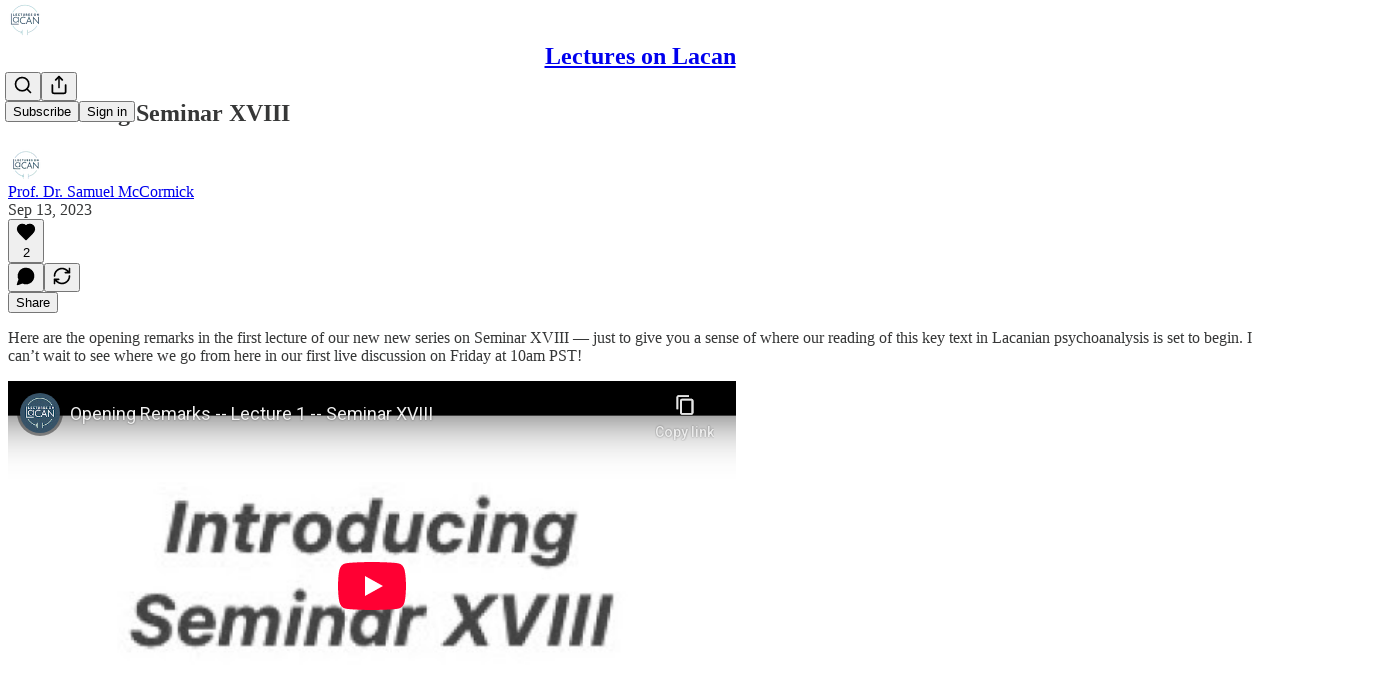

--- FILE ---
content_type: text/html; charset=utf-8
request_url: https://www.youtube-nocookie.com/embed/iQ2dsE2A3P8?rel=0&autoplay=0&showinfo=0&enablejsapi=0
body_size: 46458
content:
<!DOCTYPE html><html lang="en" dir="ltr" data-cast-api-enabled="true"><head><meta name="viewport" content="width=device-width, initial-scale=1"><script nonce="FFdjzun0pk-luf4emdu0Ng">if ('undefined' == typeof Symbol || 'undefined' == typeof Symbol.iterator) {delete Array.prototype.entries;}</script><style name="www-roboto" nonce="Yuqmcal4QHt3eYrxUNPklQ">@font-face{font-family:'Roboto';font-style:normal;font-weight:400;font-stretch:100%;src:url(//fonts.gstatic.com/s/roboto/v48/KFO7CnqEu92Fr1ME7kSn66aGLdTylUAMa3GUBHMdazTgWw.woff2)format('woff2');unicode-range:U+0460-052F,U+1C80-1C8A,U+20B4,U+2DE0-2DFF,U+A640-A69F,U+FE2E-FE2F;}@font-face{font-family:'Roboto';font-style:normal;font-weight:400;font-stretch:100%;src:url(//fonts.gstatic.com/s/roboto/v48/KFO7CnqEu92Fr1ME7kSn66aGLdTylUAMa3iUBHMdazTgWw.woff2)format('woff2');unicode-range:U+0301,U+0400-045F,U+0490-0491,U+04B0-04B1,U+2116;}@font-face{font-family:'Roboto';font-style:normal;font-weight:400;font-stretch:100%;src:url(//fonts.gstatic.com/s/roboto/v48/KFO7CnqEu92Fr1ME7kSn66aGLdTylUAMa3CUBHMdazTgWw.woff2)format('woff2');unicode-range:U+1F00-1FFF;}@font-face{font-family:'Roboto';font-style:normal;font-weight:400;font-stretch:100%;src:url(//fonts.gstatic.com/s/roboto/v48/KFO7CnqEu92Fr1ME7kSn66aGLdTylUAMa3-UBHMdazTgWw.woff2)format('woff2');unicode-range:U+0370-0377,U+037A-037F,U+0384-038A,U+038C,U+038E-03A1,U+03A3-03FF;}@font-face{font-family:'Roboto';font-style:normal;font-weight:400;font-stretch:100%;src:url(//fonts.gstatic.com/s/roboto/v48/KFO7CnqEu92Fr1ME7kSn66aGLdTylUAMawCUBHMdazTgWw.woff2)format('woff2');unicode-range:U+0302-0303,U+0305,U+0307-0308,U+0310,U+0312,U+0315,U+031A,U+0326-0327,U+032C,U+032F-0330,U+0332-0333,U+0338,U+033A,U+0346,U+034D,U+0391-03A1,U+03A3-03A9,U+03B1-03C9,U+03D1,U+03D5-03D6,U+03F0-03F1,U+03F4-03F5,U+2016-2017,U+2034-2038,U+203C,U+2040,U+2043,U+2047,U+2050,U+2057,U+205F,U+2070-2071,U+2074-208E,U+2090-209C,U+20D0-20DC,U+20E1,U+20E5-20EF,U+2100-2112,U+2114-2115,U+2117-2121,U+2123-214F,U+2190,U+2192,U+2194-21AE,U+21B0-21E5,U+21F1-21F2,U+21F4-2211,U+2213-2214,U+2216-22FF,U+2308-230B,U+2310,U+2319,U+231C-2321,U+2336-237A,U+237C,U+2395,U+239B-23B7,U+23D0,U+23DC-23E1,U+2474-2475,U+25AF,U+25B3,U+25B7,U+25BD,U+25C1,U+25CA,U+25CC,U+25FB,U+266D-266F,U+27C0-27FF,U+2900-2AFF,U+2B0E-2B11,U+2B30-2B4C,U+2BFE,U+3030,U+FF5B,U+FF5D,U+1D400-1D7FF,U+1EE00-1EEFF;}@font-face{font-family:'Roboto';font-style:normal;font-weight:400;font-stretch:100%;src:url(//fonts.gstatic.com/s/roboto/v48/KFO7CnqEu92Fr1ME7kSn66aGLdTylUAMaxKUBHMdazTgWw.woff2)format('woff2');unicode-range:U+0001-000C,U+000E-001F,U+007F-009F,U+20DD-20E0,U+20E2-20E4,U+2150-218F,U+2190,U+2192,U+2194-2199,U+21AF,U+21E6-21F0,U+21F3,U+2218-2219,U+2299,U+22C4-22C6,U+2300-243F,U+2440-244A,U+2460-24FF,U+25A0-27BF,U+2800-28FF,U+2921-2922,U+2981,U+29BF,U+29EB,U+2B00-2BFF,U+4DC0-4DFF,U+FFF9-FFFB,U+10140-1018E,U+10190-1019C,U+101A0,U+101D0-101FD,U+102E0-102FB,U+10E60-10E7E,U+1D2C0-1D2D3,U+1D2E0-1D37F,U+1F000-1F0FF,U+1F100-1F1AD,U+1F1E6-1F1FF,U+1F30D-1F30F,U+1F315,U+1F31C,U+1F31E,U+1F320-1F32C,U+1F336,U+1F378,U+1F37D,U+1F382,U+1F393-1F39F,U+1F3A7-1F3A8,U+1F3AC-1F3AF,U+1F3C2,U+1F3C4-1F3C6,U+1F3CA-1F3CE,U+1F3D4-1F3E0,U+1F3ED,U+1F3F1-1F3F3,U+1F3F5-1F3F7,U+1F408,U+1F415,U+1F41F,U+1F426,U+1F43F,U+1F441-1F442,U+1F444,U+1F446-1F449,U+1F44C-1F44E,U+1F453,U+1F46A,U+1F47D,U+1F4A3,U+1F4B0,U+1F4B3,U+1F4B9,U+1F4BB,U+1F4BF,U+1F4C8-1F4CB,U+1F4D6,U+1F4DA,U+1F4DF,U+1F4E3-1F4E6,U+1F4EA-1F4ED,U+1F4F7,U+1F4F9-1F4FB,U+1F4FD-1F4FE,U+1F503,U+1F507-1F50B,U+1F50D,U+1F512-1F513,U+1F53E-1F54A,U+1F54F-1F5FA,U+1F610,U+1F650-1F67F,U+1F687,U+1F68D,U+1F691,U+1F694,U+1F698,U+1F6AD,U+1F6B2,U+1F6B9-1F6BA,U+1F6BC,U+1F6C6-1F6CF,U+1F6D3-1F6D7,U+1F6E0-1F6EA,U+1F6F0-1F6F3,U+1F6F7-1F6FC,U+1F700-1F7FF,U+1F800-1F80B,U+1F810-1F847,U+1F850-1F859,U+1F860-1F887,U+1F890-1F8AD,U+1F8B0-1F8BB,U+1F8C0-1F8C1,U+1F900-1F90B,U+1F93B,U+1F946,U+1F984,U+1F996,U+1F9E9,U+1FA00-1FA6F,U+1FA70-1FA7C,U+1FA80-1FA89,U+1FA8F-1FAC6,U+1FACE-1FADC,U+1FADF-1FAE9,U+1FAF0-1FAF8,U+1FB00-1FBFF;}@font-face{font-family:'Roboto';font-style:normal;font-weight:400;font-stretch:100%;src:url(//fonts.gstatic.com/s/roboto/v48/KFO7CnqEu92Fr1ME7kSn66aGLdTylUAMa3OUBHMdazTgWw.woff2)format('woff2');unicode-range:U+0102-0103,U+0110-0111,U+0128-0129,U+0168-0169,U+01A0-01A1,U+01AF-01B0,U+0300-0301,U+0303-0304,U+0308-0309,U+0323,U+0329,U+1EA0-1EF9,U+20AB;}@font-face{font-family:'Roboto';font-style:normal;font-weight:400;font-stretch:100%;src:url(//fonts.gstatic.com/s/roboto/v48/KFO7CnqEu92Fr1ME7kSn66aGLdTylUAMa3KUBHMdazTgWw.woff2)format('woff2');unicode-range:U+0100-02BA,U+02BD-02C5,U+02C7-02CC,U+02CE-02D7,U+02DD-02FF,U+0304,U+0308,U+0329,U+1D00-1DBF,U+1E00-1E9F,U+1EF2-1EFF,U+2020,U+20A0-20AB,U+20AD-20C0,U+2113,U+2C60-2C7F,U+A720-A7FF;}@font-face{font-family:'Roboto';font-style:normal;font-weight:400;font-stretch:100%;src:url(//fonts.gstatic.com/s/roboto/v48/KFO7CnqEu92Fr1ME7kSn66aGLdTylUAMa3yUBHMdazQ.woff2)format('woff2');unicode-range:U+0000-00FF,U+0131,U+0152-0153,U+02BB-02BC,U+02C6,U+02DA,U+02DC,U+0304,U+0308,U+0329,U+2000-206F,U+20AC,U+2122,U+2191,U+2193,U+2212,U+2215,U+FEFF,U+FFFD;}@font-face{font-family:'Roboto';font-style:normal;font-weight:500;font-stretch:100%;src:url(//fonts.gstatic.com/s/roboto/v48/KFO7CnqEu92Fr1ME7kSn66aGLdTylUAMa3GUBHMdazTgWw.woff2)format('woff2');unicode-range:U+0460-052F,U+1C80-1C8A,U+20B4,U+2DE0-2DFF,U+A640-A69F,U+FE2E-FE2F;}@font-face{font-family:'Roboto';font-style:normal;font-weight:500;font-stretch:100%;src:url(//fonts.gstatic.com/s/roboto/v48/KFO7CnqEu92Fr1ME7kSn66aGLdTylUAMa3iUBHMdazTgWw.woff2)format('woff2');unicode-range:U+0301,U+0400-045F,U+0490-0491,U+04B0-04B1,U+2116;}@font-face{font-family:'Roboto';font-style:normal;font-weight:500;font-stretch:100%;src:url(//fonts.gstatic.com/s/roboto/v48/KFO7CnqEu92Fr1ME7kSn66aGLdTylUAMa3CUBHMdazTgWw.woff2)format('woff2');unicode-range:U+1F00-1FFF;}@font-face{font-family:'Roboto';font-style:normal;font-weight:500;font-stretch:100%;src:url(//fonts.gstatic.com/s/roboto/v48/KFO7CnqEu92Fr1ME7kSn66aGLdTylUAMa3-UBHMdazTgWw.woff2)format('woff2');unicode-range:U+0370-0377,U+037A-037F,U+0384-038A,U+038C,U+038E-03A1,U+03A3-03FF;}@font-face{font-family:'Roboto';font-style:normal;font-weight:500;font-stretch:100%;src:url(//fonts.gstatic.com/s/roboto/v48/KFO7CnqEu92Fr1ME7kSn66aGLdTylUAMawCUBHMdazTgWw.woff2)format('woff2');unicode-range:U+0302-0303,U+0305,U+0307-0308,U+0310,U+0312,U+0315,U+031A,U+0326-0327,U+032C,U+032F-0330,U+0332-0333,U+0338,U+033A,U+0346,U+034D,U+0391-03A1,U+03A3-03A9,U+03B1-03C9,U+03D1,U+03D5-03D6,U+03F0-03F1,U+03F4-03F5,U+2016-2017,U+2034-2038,U+203C,U+2040,U+2043,U+2047,U+2050,U+2057,U+205F,U+2070-2071,U+2074-208E,U+2090-209C,U+20D0-20DC,U+20E1,U+20E5-20EF,U+2100-2112,U+2114-2115,U+2117-2121,U+2123-214F,U+2190,U+2192,U+2194-21AE,U+21B0-21E5,U+21F1-21F2,U+21F4-2211,U+2213-2214,U+2216-22FF,U+2308-230B,U+2310,U+2319,U+231C-2321,U+2336-237A,U+237C,U+2395,U+239B-23B7,U+23D0,U+23DC-23E1,U+2474-2475,U+25AF,U+25B3,U+25B7,U+25BD,U+25C1,U+25CA,U+25CC,U+25FB,U+266D-266F,U+27C0-27FF,U+2900-2AFF,U+2B0E-2B11,U+2B30-2B4C,U+2BFE,U+3030,U+FF5B,U+FF5D,U+1D400-1D7FF,U+1EE00-1EEFF;}@font-face{font-family:'Roboto';font-style:normal;font-weight:500;font-stretch:100%;src:url(//fonts.gstatic.com/s/roboto/v48/KFO7CnqEu92Fr1ME7kSn66aGLdTylUAMaxKUBHMdazTgWw.woff2)format('woff2');unicode-range:U+0001-000C,U+000E-001F,U+007F-009F,U+20DD-20E0,U+20E2-20E4,U+2150-218F,U+2190,U+2192,U+2194-2199,U+21AF,U+21E6-21F0,U+21F3,U+2218-2219,U+2299,U+22C4-22C6,U+2300-243F,U+2440-244A,U+2460-24FF,U+25A0-27BF,U+2800-28FF,U+2921-2922,U+2981,U+29BF,U+29EB,U+2B00-2BFF,U+4DC0-4DFF,U+FFF9-FFFB,U+10140-1018E,U+10190-1019C,U+101A0,U+101D0-101FD,U+102E0-102FB,U+10E60-10E7E,U+1D2C0-1D2D3,U+1D2E0-1D37F,U+1F000-1F0FF,U+1F100-1F1AD,U+1F1E6-1F1FF,U+1F30D-1F30F,U+1F315,U+1F31C,U+1F31E,U+1F320-1F32C,U+1F336,U+1F378,U+1F37D,U+1F382,U+1F393-1F39F,U+1F3A7-1F3A8,U+1F3AC-1F3AF,U+1F3C2,U+1F3C4-1F3C6,U+1F3CA-1F3CE,U+1F3D4-1F3E0,U+1F3ED,U+1F3F1-1F3F3,U+1F3F5-1F3F7,U+1F408,U+1F415,U+1F41F,U+1F426,U+1F43F,U+1F441-1F442,U+1F444,U+1F446-1F449,U+1F44C-1F44E,U+1F453,U+1F46A,U+1F47D,U+1F4A3,U+1F4B0,U+1F4B3,U+1F4B9,U+1F4BB,U+1F4BF,U+1F4C8-1F4CB,U+1F4D6,U+1F4DA,U+1F4DF,U+1F4E3-1F4E6,U+1F4EA-1F4ED,U+1F4F7,U+1F4F9-1F4FB,U+1F4FD-1F4FE,U+1F503,U+1F507-1F50B,U+1F50D,U+1F512-1F513,U+1F53E-1F54A,U+1F54F-1F5FA,U+1F610,U+1F650-1F67F,U+1F687,U+1F68D,U+1F691,U+1F694,U+1F698,U+1F6AD,U+1F6B2,U+1F6B9-1F6BA,U+1F6BC,U+1F6C6-1F6CF,U+1F6D3-1F6D7,U+1F6E0-1F6EA,U+1F6F0-1F6F3,U+1F6F7-1F6FC,U+1F700-1F7FF,U+1F800-1F80B,U+1F810-1F847,U+1F850-1F859,U+1F860-1F887,U+1F890-1F8AD,U+1F8B0-1F8BB,U+1F8C0-1F8C1,U+1F900-1F90B,U+1F93B,U+1F946,U+1F984,U+1F996,U+1F9E9,U+1FA00-1FA6F,U+1FA70-1FA7C,U+1FA80-1FA89,U+1FA8F-1FAC6,U+1FACE-1FADC,U+1FADF-1FAE9,U+1FAF0-1FAF8,U+1FB00-1FBFF;}@font-face{font-family:'Roboto';font-style:normal;font-weight:500;font-stretch:100%;src:url(//fonts.gstatic.com/s/roboto/v48/KFO7CnqEu92Fr1ME7kSn66aGLdTylUAMa3OUBHMdazTgWw.woff2)format('woff2');unicode-range:U+0102-0103,U+0110-0111,U+0128-0129,U+0168-0169,U+01A0-01A1,U+01AF-01B0,U+0300-0301,U+0303-0304,U+0308-0309,U+0323,U+0329,U+1EA0-1EF9,U+20AB;}@font-face{font-family:'Roboto';font-style:normal;font-weight:500;font-stretch:100%;src:url(//fonts.gstatic.com/s/roboto/v48/KFO7CnqEu92Fr1ME7kSn66aGLdTylUAMa3KUBHMdazTgWw.woff2)format('woff2');unicode-range:U+0100-02BA,U+02BD-02C5,U+02C7-02CC,U+02CE-02D7,U+02DD-02FF,U+0304,U+0308,U+0329,U+1D00-1DBF,U+1E00-1E9F,U+1EF2-1EFF,U+2020,U+20A0-20AB,U+20AD-20C0,U+2113,U+2C60-2C7F,U+A720-A7FF;}@font-face{font-family:'Roboto';font-style:normal;font-weight:500;font-stretch:100%;src:url(//fonts.gstatic.com/s/roboto/v48/KFO7CnqEu92Fr1ME7kSn66aGLdTylUAMa3yUBHMdazQ.woff2)format('woff2');unicode-range:U+0000-00FF,U+0131,U+0152-0153,U+02BB-02BC,U+02C6,U+02DA,U+02DC,U+0304,U+0308,U+0329,U+2000-206F,U+20AC,U+2122,U+2191,U+2193,U+2212,U+2215,U+FEFF,U+FFFD;}</style><script name="www-roboto" nonce="FFdjzun0pk-luf4emdu0Ng">if (document.fonts && document.fonts.load) {document.fonts.load("400 10pt Roboto", "E"); document.fonts.load("500 10pt Roboto", "E");}</script><link rel="stylesheet" href="/s/player/c9168c90/www-player.css" name="www-player" nonce="Yuqmcal4QHt3eYrxUNPklQ"><style nonce="Yuqmcal4QHt3eYrxUNPklQ">html {overflow: hidden;}body {font: 12px Roboto, Arial, sans-serif; background-color: #000; color: #fff; height: 100%; width: 100%; overflow: hidden; position: absolute; margin: 0; padding: 0;}#player {width: 100%; height: 100%;}h1 {text-align: center; color: #fff;}h3 {margin-top: 6px; margin-bottom: 3px;}.player-unavailable {position: absolute; top: 0; left: 0; right: 0; bottom: 0; padding: 25px; font-size: 13px; background: url(/img/meh7.png) 50% 65% no-repeat;}.player-unavailable .message {text-align: left; margin: 0 -5px 15px; padding: 0 5px 14px; border-bottom: 1px solid #888; font-size: 19px; font-weight: normal;}.player-unavailable a {color: #167ac6; text-decoration: none;}</style><script nonce="FFdjzun0pk-luf4emdu0Ng">var ytcsi={gt:function(n){n=(n||"")+"data_";return ytcsi[n]||(ytcsi[n]={tick:{},info:{},gel:{preLoggedGelInfos:[]}})},now:window.performance&&window.performance.timing&&window.performance.now&&window.performance.timing.navigationStart?function(){return window.performance.timing.navigationStart+window.performance.now()}:function(){return(new Date).getTime()},tick:function(l,t,n){var ticks=ytcsi.gt(n).tick;var v=t||ytcsi.now();if(ticks[l]){ticks["_"+l]=ticks["_"+l]||[ticks[l]];ticks["_"+l].push(v)}ticks[l]=
v},info:function(k,v,n){ytcsi.gt(n).info[k]=v},infoGel:function(p,n){ytcsi.gt(n).gel.preLoggedGelInfos.push(p)},setStart:function(t,n){ytcsi.tick("_start",t,n)}};
(function(w,d){function isGecko(){if(!w.navigator)return false;try{if(w.navigator.userAgentData&&w.navigator.userAgentData.brands&&w.navigator.userAgentData.brands.length){var brands=w.navigator.userAgentData.brands;var i=0;for(;i<brands.length;i++)if(brands[i]&&brands[i].brand==="Firefox")return true;return false}}catch(e){setTimeout(function(){throw e;})}if(!w.navigator.userAgent)return false;var ua=w.navigator.userAgent;return ua.indexOf("Gecko")>0&&ua.toLowerCase().indexOf("webkit")<0&&ua.indexOf("Edge")<
0&&ua.indexOf("Trident")<0&&ua.indexOf("MSIE")<0}ytcsi.setStart(w.performance?w.performance.timing.responseStart:null);var isPrerender=(d.visibilityState||d.webkitVisibilityState)=="prerender";var vName=!d.visibilityState&&d.webkitVisibilityState?"webkitvisibilitychange":"visibilitychange";if(isPrerender){var startTick=function(){ytcsi.setStart();d.removeEventListener(vName,startTick)};d.addEventListener(vName,startTick,false)}if(d.addEventListener)d.addEventListener(vName,function(){ytcsi.tick("vc")},
false);if(isGecko()){var isHidden=(d.visibilityState||d.webkitVisibilityState)=="hidden";if(isHidden)ytcsi.tick("vc")}var slt=function(el,t){setTimeout(function(){var n=ytcsi.now();el.loadTime=n;if(el.slt)el.slt()},t)};w.__ytRIL=function(el){if(!el.getAttribute("data-thumb"))if(w.requestAnimationFrame)w.requestAnimationFrame(function(){slt(el,0)});else slt(el,16)}})(window,document);
</script><script nonce="FFdjzun0pk-luf4emdu0Ng">var ytcfg={d:function(){return window.yt&&yt.config_||ytcfg.data_||(ytcfg.data_={})},get:function(k,o){return k in ytcfg.d()?ytcfg.d()[k]:o},set:function(){var a=arguments;if(a.length>1)ytcfg.d()[a[0]]=a[1];else{var k;for(k in a[0])ytcfg.d()[k]=a[0][k]}}};
ytcfg.set({"CLIENT_CANARY_STATE":"none","DEVICE":"cbr\u003dChrome\u0026cbrand\u003dapple\u0026cbrver\u003d131.0.0.0\u0026ceng\u003dWebKit\u0026cengver\u003d537.36\u0026cos\u003dMacintosh\u0026cosver\u003d10_15_7\u0026cplatform\u003dDESKTOP","EVENT_ID":"4RZ0aeCYN6SQ_tcP5riVkA0","EXPERIMENT_FLAGS":{"ab_det_apm":true,"ab_det_el_h":true,"ab_det_em_inj":true,"ab_fk_sk_cl":true,"ab_l_sig_st":true,"ab_l_sig_st_e":true,"action_companion_center_align_description":true,"allow_skip_networkless":true,"always_send_and_write":true,"att_web_record_metrics":true,"attmusi":true,"c3_enable_button_impression_logging":true,"c3_watch_page_component":true,"cancel_pending_navs":true,"clean_up_manual_attribution_header":true,"config_age_report_killswitch":true,"cow_optimize_idom_compat":true,"csi_on_gel":true,"delhi_mweb_colorful_sd":true,"delhi_mweb_colorful_sd_v2":true,"deprecate_pair_servlet_enabled":true,"desktop_sparkles_light_cta_button":true,"disable_cached_masthead_data":true,"disable_child_node_auto_formatted_strings":true,"disable_log_to_visitor_layer":true,"disable_pacf_logging_for_memory_limited_tv":true,"embeds_enable_eid_enforcement_for_youtube":true,"embeds_enable_info_panel_dismissal":true,"embeds_enable_pfp_always_unbranded":true,"embeds_muted_autoplay_sound_fix":true,"embeds_serve_es6_client":true,"embeds_web_nwl_disable_nocookie":true,"embeds_web_updated_shorts_definition_fix":true,"enable_active_view_display_ad_renderer_web_home":true,"enable_ad_disclosure_banner_a11y_fix":true,"enable_client_sli_logging":true,"enable_client_streamz_web":true,"enable_client_ve_spec":true,"enable_cloud_save_error_popup_after_retry":true,"enable_dai_sdf_h5_preroll":true,"enable_datasync_id_header_in_web_vss_pings":true,"enable_default_mono_cta_migration_web_client":true,"enable_docked_chat_messages":true,"enable_drop_shadow_experiment":true,"enable_entity_store_from_dependency_injection":true,"enable_inline_muted_playback_on_web_search":true,"enable_inline_muted_playback_on_web_search_for_vdc":true,"enable_inline_muted_playback_on_web_search_for_vdcb":true,"enable_is_extended_monitoring":true,"enable_is_mini_app_page_active_bugfix":true,"enable_logging_first_user_action_after_game_ready":true,"enable_ltc_param_fetch_from_innertube":true,"enable_masthead_mweb_padding_fix":true,"enable_menu_renderer_button_in_mweb_hclr":true,"enable_mini_app_command_handler_mweb_fix":true,"enable_mini_guide_downloads_item":true,"enable_mixed_direction_formatted_strings":true,"enable_mweb_new_caption_language_picker":true,"enable_names_handles_account_switcher":true,"enable_network_request_logging_on_game_events":true,"enable_new_paid_product_placement":true,"enable_open_in_new_tab_icon_for_short_dr_for_desktop_search":true,"enable_open_yt_content":true,"enable_origin_query_parameter_bugfix":true,"enable_pause_ads_on_ytv_html5":true,"enable_payments_purchase_manager":true,"enable_pdp_icon_prefetch":true,"enable_pl_r_si_fa":true,"enable_place_pivot_url":true,"enable_pv_screen_modern_text":true,"enable_removing_navbar_title_on_hashtag_page_mweb":true,"enable_rta_manager":true,"enable_sdf_companion_h5":true,"enable_sdf_dai_h5_midroll":true,"enable_sdf_h5_endemic_mid_post_roll":true,"enable_sdf_on_h5_unplugged_vod_midroll":true,"enable_sdf_shorts_player_bytes_h5":true,"enable_sending_unwrapped_game_audio_as_serialized_metadata":true,"enable_sfv_effect_pivot_url":true,"enable_shorts_new_carousel":true,"enable_skip_ad_guidance_prompt":true,"enable_skippable_ads_for_unplugged_ad_pod":true,"enable_smearing_expansion_dai":true,"enable_time_out_messages":true,"enable_timeline_view_modern_transcript_fe":true,"enable_video_display_compact_button_group_for_desktop_search":true,"enable_web_delhi_icons":true,"enable_web_home_top_landscape_image_layout_level_click":true,"enable_web_tiered_gel":true,"enable_window_constrained_buy_flow_dialog":true,"enable_wiz_queue_effect_and_on_init_initial_runs":true,"enable_ypc_spinners":true,"enable_yt_ata_iframe_authuser":true,"export_networkless_options":true,"export_player_version_to_ytconfig":true,"fill_single_video_with_notify_to_lasr":true,"fix_ad_miniplayer_controls_rendering":true,"fix_ads_tracking_for_swf_config_deprecation_mweb":true,"h5_companion_enable_adcpn_macro_substitution_for_click_pings":true,"h5_inplayer_enable_adcpn_macro_substitution_for_click_pings":true,"h5_reset_cache_and_filter_before_update_masthead":true,"hide_channel_creation_title_for_mweb":true,"high_ccv_client_side_caching_h5":true,"html5_log_trigger_events_with_debug_data":true,"html5_ssdai_enable_media_end_cue_range":true,"il_attach_cache_limit":true,"il_use_view_model_logging_context":true,"is_browser_support_for_webcam_streaming":true,"json_condensed_response":true,"kev_adb_pg":true,"kevlar_gel_error_routing":true,"kevlar_watch_cinematics":true,"live_chat_enable_controller_extraction":true,"live_chat_enable_rta_manager":true,"log_click_with_layer_from_element_in_command_handler":true,"mdx_enable_privacy_disclosure_ui":true,"mdx_load_cast_api_bootstrap_script":true,"medium_progress_bar_modification":true,"migrate_remaining_web_ad_badges_to_innertube":true,"mobile_account_menu_refresh":true,"mweb_account_linking_noapp":true,"mweb_after_render_to_scheduler":true,"mweb_allow_modern_search_suggest_behavior":true,"mweb_animated_actions":true,"mweb_app_upsell_button_direct_to_app":true,"mweb_c3_enable_adaptive_signals":true,"mweb_c3_library_page_enable_recent_shelf":true,"mweb_c3_remove_web_navigation_endpoint_data":true,"mweb_c3_use_canonical_from_player_response":true,"mweb_cinematic_watch":true,"mweb_command_handler":true,"mweb_delay_watch_initial_data":true,"mweb_disable_searchbar_scroll":true,"mweb_enable_browse_chunks":true,"mweb_enable_fine_scrubbing_for_recs":true,"mweb_enable_keto_batch_player_fullscreen":true,"mweb_enable_keto_batch_player_progress_bar":true,"mweb_enable_keto_batch_player_tooltips":true,"mweb_enable_lockup_view_model_for_ucp":true,"mweb_enable_mix_panel_title_metadata":true,"mweb_enable_more_drawer":true,"mweb_enable_optional_fullscreen_landscape_locking":true,"mweb_enable_overlay_touch_manager":true,"mweb_enable_premium_carve_out_fix":true,"mweb_enable_refresh_detection":true,"mweb_enable_search_imp":true,"mweb_enable_shorts_pivot_button":true,"mweb_enable_shorts_video_preload":true,"mweb_enable_skippables_on_jio_phone":true,"mweb_enable_two_line_title_on_shorts":true,"mweb_enable_varispeed_controller":true,"mweb_enable_watch_feed_infinite_scroll":true,"mweb_enable_wrapped_unplugged_pause_membership_dialog_renderer":true,"mweb_fix_monitor_visibility_after_render":true,"mweb_force_ios_fallback_to_native_control":true,"mweb_fp_auto_fullscreen":true,"mweb_fullscreen_controls":true,"mweb_fullscreen_controls_action_buttons":true,"mweb_fullscreen_watch_system":true,"mweb_home_reactive_shorts":true,"mweb_innertube_search_command":true,"mweb_kaios_enable_autoplay_switch_view_model":true,"mweb_lang_in_html":true,"mweb_like_button_synced_with_entities":true,"mweb_logo_use_home_page_ve":true,"mweb_native_control_in_faux_fullscreen_shared":true,"mweb_player_control_on_hover":true,"mweb_player_delhi_dtts":true,"mweb_player_settings_use_bottom_sheet":true,"mweb_player_show_previous_next_buttons_in_playlist":true,"mweb_player_skip_no_op_state_changes":true,"mweb_player_user_select_none":true,"mweb_playlist_engagement_panel":true,"mweb_progress_bar_seek_on_mouse_click":true,"mweb_pull_2_full":true,"mweb_pull_2_full_enable_touch_handlers":true,"mweb_schedule_warm_watch_response":true,"mweb_searchbox_legacy_navigation":true,"mweb_see_fewer_shorts":true,"mweb_shorts_comments_panel_id_change":true,"mweb_shorts_early_continuation":true,"mweb_show_ios_smart_banner":true,"mweb_show_sign_in_button_from_header":true,"mweb_use_server_url_on_startup":true,"mweb_watch_captions_enable_auto_translate":true,"mweb_watch_captions_set_default_size":true,"mweb_watch_stop_scheduler_on_player_response":true,"mweb_watchfeed_big_thumbnails":true,"mweb_yt_searchbox":true,"networkless_logging":true,"no_client_ve_attach_unless_shown":true,"pageid_as_header_web":true,"playback_settings_use_switch_menu":true,"player_controls_autonav_fix":true,"player_controls_skip_double_signal_update":true,"polymer_bad_build_labels":true,"polymer_verifiy_app_state":true,"qoe_send_and_write":true,"remove_chevron_from_ad_disclosure_banner_h5":true,"remove_masthead_channel_banner_on_refresh":true,"remove_slot_id_exited_trigger_for_dai_in_player_slot_expire":true,"replace_client_url_parsing_with_server_signal":true,"service_worker_enabled":true,"service_worker_push_enabled":true,"service_worker_push_home_page_prompt":true,"service_worker_push_watch_page_prompt":true,"shell_load_gcf":true,"shorten_initial_gel_batch_timeout":true,"should_use_yt_voice_endpoint_in_kaios":true,"smarter_ve_dedupping":true,"speedmaster_no_seek":true,"stop_handling_click_for_non_rendering_overlay_layout":true,"suppress_error_204_logging":true,"synced_panel_scrolling_controller":true,"use_event_time_ms_header":true,"use_fifo_for_networkless":true,"use_request_time_ms_header":true,"use_session_based_sampling":true,"use_thumbnail_overlay_time_status_renderer_for_live_badge":true,"vss_final_ping_send_and_write":true,"vss_playback_use_send_and_write":true,"web_adaptive_repeat_ase":true,"web_always_load_chat_support":true,"web_animated_like":true,"web_api_url":true,"web_attributed_string_deep_equal_bugfix":true,"web_autonav_allow_off_by_default":true,"web_button_vm_refactor_disabled":true,"web_c3_log_app_init_finish":true,"web_component_wrapper_track_owner":true,"web_csi_action_sampling_enabled":true,"web_dedupe_ve_grafting":true,"web_disable_backdrop_filter":true,"web_enable_ab_rsp_cl":true,"web_enable_course_icon_update":true,"web_enable_error_204":true,"web_fix_segmented_like_dislike_undefined":true,"web_gcf_hashes_innertube":true,"web_gel_timeout_cap":true,"web_metadata_carousel_elref_bugfix":true,"web_parent_target_for_sheets":true,"web_persist_server_autonav_state_on_client":true,"web_playback_associated_log_ctt":true,"web_playback_associated_ve":true,"web_prefetch_preload_video":true,"web_progress_bar_draggable":true,"web_resizable_advertiser_banner_on_masthead_safari_fix":true,"web_shorts_just_watched_on_channel_and_pivot_study":true,"web_shorts_just_watched_overlay":true,"web_update_panel_visibility_logging_fix":true,"web_video_attribute_view_model_a11y_fix":true,"web_watch_controls_state_signals":true,"web_wiz_attributed_string":true,"webfe_mweb_watch_microdata":true,"webfe_watch_shorts_canonical_url_fix":true,"webpo_exit_on_net_err":true,"wiz_diff_overwritable":true,"woffle_used_state_report":true,"wpo_gel_strz":true,"H5_async_logging_delay_ms":30000.0,"attention_logging_scroll_throttle":500.0,"autoplay_pause_by_lact_sampling_fraction":0.0,"cinematic_watch_effect_opacity":0.4,"log_window_onerror_fraction":0.1,"speedmaster_playback_rate":2.0,"tv_pacf_logging_sample_rate":0.01,"web_attention_logging_scroll_throttle":500.0,"web_load_prediction_threshold":0.1,"web_navigation_prediction_threshold":0.1,"web_pbj_log_warning_rate":0.0,"web_system_health_fraction":0.01,"ytidb_transaction_ended_event_rate_limit":0.02,"active_time_update_interval_ms":10000,"att_init_delay":500,"autoplay_pause_by_lact_sec":0,"botguard_async_snapshot_timeout_ms":3000,"check_navigator_accuracy_timeout_ms":0,"cinematic_watch_css_filter_blur_strength":40,"cinematic_watch_fade_out_duration":500,"close_webview_delay_ms":100,"cloud_save_game_data_rate_limit_ms":3000,"compression_disable_point":10,"custom_active_view_tos_timeout_ms":3600000,"embeds_widget_poll_interval_ms":0,"gel_min_batch_size":3,"gel_queue_timeout_max_ms":60000,"get_async_timeout_ms":60000,"hide_cta_for_home_web_video_ads_animate_in_time":2,"html5_byterate_soft_cap":0,"initial_gel_batch_timeout":2000,"max_body_size_to_compress":500000,"max_prefetch_window_sec_for_livestream_optimization":10,"min_prefetch_offset_sec_for_livestream_optimization":20,"mini_app_container_iframe_src_update_delay_ms":0,"multiple_preview_news_duration_time":11000,"mweb_c3_toast_duration_ms":5000,"mweb_deep_link_fallback_timeout_ms":10000,"mweb_delay_response_received_actions":100,"mweb_fp_dpad_rate_limit_ms":0,"mweb_fp_dpad_watch_title_clamp_lines":0,"mweb_history_manager_cache_size":100,"mweb_ios_fullscreen_playback_transition_delay_ms":500,"mweb_ios_fullscreen_system_pause_epilson_ms":0,"mweb_override_response_store_expiration_ms":0,"mweb_shorts_early_continuation_trigger_threshold":4,"mweb_w2w_max_age_seconds":0,"mweb_watch_captions_default_size":2,"neon_dark_launch_gradient_count":0,"network_polling_interval":30000,"play_click_interval_ms":30000,"play_ping_interval_ms":10000,"prefetch_comments_ms_after_video":0,"send_config_hash_timer":0,"service_worker_push_logged_out_prompt_watches":-1,"service_worker_push_prompt_cap":-1,"service_worker_push_prompt_delay_microseconds":3888000000000,"slow_compressions_before_abandon_count":4,"speedmaster_cancellation_movement_dp":10,"speedmaster_touch_activation_ms":500,"web_attention_logging_throttle":500,"web_foreground_heartbeat_interval_ms":28000,"web_gel_debounce_ms":10000,"web_logging_max_batch":100,"web_max_tracing_events":50,"web_tracing_session_replay":0,"wil_icon_max_concurrent_fetches":9999,"ytidb_remake_db_retries":3,"ytidb_reopen_db_retries":3,"WebClientReleaseProcessCritical__youtube_embeds_client_version_override":"","WebClientReleaseProcessCritical__youtube_embeds_web_client_version_override":"","WebClientReleaseProcessCritical__youtube_mweb_client_version_override":"","debug_forced_internalcountrycode":"","embeds_web_synth_ch_headers_banned_urls_regex":"","enable_web_media_service":"DISABLED","il_payload_scraping":"","live_chat_unicode_emoji_json_url":"https://www.gstatic.com/youtube/img/emojis/emojis-svg-9.json","mweb_deep_link_feature_tag_suffix":"11268432","mweb_enable_shorts_innertube_player_prefetch_trigger":"NONE","mweb_fp_dpad":"home,search,browse,channel,create_channel,experiments,settings,trending,oops,404,paid_memberships,sponsorship,premium,shorts","mweb_fp_dpad_linear_navigation":"","mweb_fp_dpad_linear_navigation_visitor":"","mweb_fp_dpad_visitor":"","mweb_preload_video_by_player_vars":"","place_pivot_triggering_container_alternate":"","place_pivot_triggering_counterfactual_container_alternate":"","service_worker_push_force_notification_prompt_tag":"1","service_worker_scope":"/","suggest_exp_str":"","web_client_version_override":"","kevlar_command_handler_command_banlist":[],"mini_app_ids_without_game_ready":["UgkxHHtsak1SC8mRGHMZewc4HzeAY3yhPPmJ","Ugkx7OgzFqE6z_5Mtf4YsotGfQNII1DF_RBm"],"web_op_signal_type_banlist":[],"web_tracing_enabled_spans":["event","command"]},"GAPI_HINT_PARAMS":"m;/_/scs/abc-static/_/js/k\u003dgapi.gapi.en.FZb77tO2YW4.O/d\u003d1/rs\u003dAHpOoo8lqavmo6ayfVxZovyDiP6g3TOVSQ/m\u003d__features__","GAPI_HOST":"https://apis.google.com","GAPI_LOCALE":"en_US","GL":"US","HL":"en","HTML_DIR":"ltr","HTML_LANG":"en","INNERTUBE_API_KEY":"AIzaSyAO_FJ2SlqU8Q4STEHLGCilw_Y9_11qcW8","INNERTUBE_API_VERSION":"v1","INNERTUBE_CLIENT_NAME":"WEB_EMBEDDED_PLAYER","INNERTUBE_CLIENT_VERSION":"1.20260122.10.00","INNERTUBE_CONTEXT":{"client":{"hl":"en","gl":"US","remoteHost":"18.118.216.225","deviceMake":"Apple","deviceModel":"","visitorData":"[base64]%3D%3D","userAgent":"Mozilla/5.0 (Macintosh; Intel Mac OS X 10_15_7) AppleWebKit/537.36 (KHTML, like Gecko) Chrome/131.0.0.0 Safari/537.36; ClaudeBot/1.0; +claudebot@anthropic.com),gzip(gfe)","clientName":"WEB_EMBEDDED_PLAYER","clientVersion":"1.20260122.10.00","osName":"Macintosh","osVersion":"10_15_7","originalUrl":"https://www.youtube-nocookie.com/embed/iQ2dsE2A3P8?rel\u003d0\u0026autoplay\u003d0\u0026showinfo\u003d0\u0026enablejsapi\u003d0","platform":"DESKTOP","clientFormFactor":"UNKNOWN_FORM_FACTOR","configInfo":{"appInstallData":"[base64]"},"browserName":"Chrome","browserVersion":"131.0.0.0","acceptHeader":"text/html,application/xhtml+xml,application/xml;q\u003d0.9,image/webp,image/apng,*/*;q\u003d0.8,application/signed-exchange;v\u003db3;q\u003d0.9","deviceExperimentId":"ChxOelU1T0RjeU16WXlOems0TXpJeU5qZ3hPQT09EOGt0MsGGOGt0MsG","rolloutToken":"CO2p5Nv39NXLOxD0m6KR-qKSAxj0m6KR-qKSAw%3D%3D"},"user":{"lockedSafetyMode":false},"request":{"useSsl":true},"clickTracking":{"clickTrackingParams":"IhMIoI2ikfqikgMVJIj/BB1mXAXS"},"thirdParty":{"embeddedPlayerContext":{"embeddedPlayerEncryptedContext":"AD5ZzFT80GwpnenxKLrzCvd9THvyrODw-IrCbzqmSFljv-qeCDcybElVisL9er5FOLtA_XU8MewmUXAoWZf8sVGorpkNrlxSNms1CatsPgRYWojLmXYh4XWUq6k7yYLzjcucnerg1-HzgQkThkewjTcv9w8TkGOeWqXfskYbFuqzruQjdQYLkhRz","ancestorOriginsSupported":false}}},"INNERTUBE_CONTEXT_CLIENT_NAME":56,"INNERTUBE_CONTEXT_CLIENT_VERSION":"1.20260122.10.00","INNERTUBE_CONTEXT_GL":"US","INNERTUBE_CONTEXT_HL":"en","LATEST_ECATCHER_SERVICE_TRACKING_PARAMS":{"client.name":"WEB_EMBEDDED_PLAYER","client.jsfeat":"2021"},"LOGGED_IN":false,"PAGE_BUILD_LABEL":"youtube.embeds.web_20260122_10_RC00","PAGE_CL":859848483,"SERVER_NAME":"WebFE","VISITOR_DATA":"[base64]%3D%3D","WEB_PLAYER_CONTEXT_CONFIGS":{"WEB_PLAYER_CONTEXT_CONFIG_ID_EMBEDDED_PLAYER":{"rootElementId":"movie_player","jsUrl":"/s/player/c9168c90/player_ias.vflset/en_US/base.js","cssUrl":"/s/player/c9168c90/www-player.css","contextId":"WEB_PLAYER_CONTEXT_CONFIG_ID_EMBEDDED_PLAYER","eventLabel":"embedded","contentRegion":"US","hl":"en_US","hostLanguage":"en","innertubeApiKey":"AIzaSyAO_FJ2SlqU8Q4STEHLGCilw_Y9_11qcW8","innertubeApiVersion":"v1","innertubeContextClientVersion":"1.20260122.10.00","disableRelatedVideos":true,"device":{"brand":"apple","model":"","browser":"Chrome","browserVersion":"131.0.0.0","os":"Macintosh","osVersion":"10_15_7","platform":"DESKTOP","interfaceName":"WEB_EMBEDDED_PLAYER","interfaceVersion":"1.20260122.10.00"},"serializedExperimentIds":"24004644,51010235,51063643,51098299,51204329,51222973,51340662,51349914,51353393,51366423,51389629,51404808,51404810,51425032,51458177,51459424,51489568,51490331,51500051,51505436,51530495,51534669,51560386,51564351,51565115,51566373,51566864,51578633,51583568,51583821,51585555,51586118,51605258,51605395,51609829,51611457,51615066,51620866,51621065,51622844,51631301,51632249,51634267,51637029,51638932,51648336,51653718,51656216,51658768,51672162,51681662,51683502,51684301,51684307,51690474,51691589,51693510,51693994,51696107,51696619,51697032,51700777,51701615,51705183,51705977,51711227,51712601,51713237,51714463,51719411,51719628,51729218,51732102,51735450,51737133,51738919,51742829,51742876,51744563,51747794,51749572,51751894,51754305","serializedExperimentFlags":"H5_async_logging_delay_ms\u003d30000.0\u0026PlayerWeb__h5_enable_advisory_rating_restrictions\u003dtrue\u0026a11y_h5_associate_survey_question\u003dtrue\u0026ab_det_apm\u003dtrue\u0026ab_det_el_h\u003dtrue\u0026ab_det_em_inj\u003dtrue\u0026ab_fk_sk_cl\u003dtrue\u0026ab_l_sig_st\u003dtrue\u0026ab_l_sig_st_e\u003dtrue\u0026action_companion_center_align_description\u003dtrue\u0026ad_pod_disable_companion_persist_ads_quality\u003dtrue\u0026add_stmp_logs_for_voice_boost\u003dtrue\u0026allow_autohide_on_paused_videos\u003dtrue\u0026allow_drm_override\u003dtrue\u0026allow_live_autoplay\u003dtrue\u0026allow_poltergust_autoplay\u003dtrue\u0026allow_skip_networkless\u003dtrue\u0026allow_vp9_1080p_mq_enc\u003dtrue\u0026always_cache_redirect_endpoint\u003dtrue\u0026always_send_and_write\u003dtrue\u0026annotation_module_vast_cards_load_logging_fraction\u003d1.0\u0026assign_drm_family_by_format\u003dtrue\u0026att_web_record_metrics\u003dtrue\u0026attention_logging_scroll_throttle\u003d500.0\u0026attmusi\u003dtrue\u0026autoplay_time\u003d10000\u0026autoplay_time_for_fullscreen\u003d-1\u0026autoplay_time_for_music_content\u003d-1\u0026bg_vm_reinit_threshold\u003d7200000\u0026blocked_packages_for_sps\u003d[]\u0026botguard_async_snapshot_timeout_ms\u003d3000\u0026captions_url_add_ei\u003dtrue\u0026check_navigator_accuracy_timeout_ms\u003d0\u0026clean_up_manual_attribution_header\u003dtrue\u0026compression_disable_point\u003d10\u0026cow_optimize_idom_compat\u003dtrue\u0026csi_on_gel\u003dtrue\u0026custom_active_view_tos_timeout_ms\u003d3600000\u0026dash_manifest_version\u003d5\u0026debug_bandaid_hostname\u003d\u0026debug_bandaid_port\u003d0\u0026debug_sherlog_username\u003d\u0026delhi_modern_player_default_thumbnail_percentage\u003d0.0\u0026delhi_modern_player_faster_autohide_delay_ms\u003d2000\u0026delhi_modern_player_pause_thumbnail_percentage\u003d0.6\u0026delhi_modern_web_player_blending_mode\u003d\u0026delhi_modern_web_player_disable_frosted_glass\u003dtrue\u0026delhi_modern_web_player_horizontal_volume_controls\u003dtrue\u0026delhi_modern_web_player_lhs_volume_controls\u003dtrue\u0026delhi_modern_web_player_responsive_compact_controls_threshold\u003d0\u0026deprecate_22\u003dtrue\u0026deprecate_delay_ping\u003dtrue\u0026deprecate_pair_servlet_enabled\u003dtrue\u0026desktop_sparkles_light_cta_button\u003dtrue\u0026disable_av1_setting\u003dtrue\u0026disable_branding_context\u003dtrue\u0026disable_cached_masthead_data\u003dtrue\u0026disable_channel_id_check_for_suspended_channels\u003dtrue\u0026disable_child_node_auto_formatted_strings\u003dtrue\u0026disable_lifa_for_supex_users\u003dtrue\u0026disable_log_to_visitor_layer\u003dtrue\u0026disable_mdx_connection_in_mdx_module_for_music_web\u003dtrue\u0026disable_pacf_logging_for_memory_limited_tv\u003dtrue\u0026disable_reduced_fullscreen_autoplay_countdown_for_minors\u003dtrue\u0026disable_reel_item_watch_format_filtering\u003dtrue\u0026disable_threegpp_progressive_formats\u003dtrue\u0026disable_touch_events_on_skip_button\u003dtrue\u0026edge_encryption_fill_primary_key_version\u003dtrue\u0026embeds_enable_info_panel_dismissal\u003dtrue\u0026embeds_enable_move_set_center_crop_to_public\u003dtrue\u0026embeds_enable_per_video_embed_config\u003dtrue\u0026embeds_enable_pfp_always_unbranded\u003dtrue\u0026embeds_web_lite_mode\u003d1\u0026embeds_web_nwl_disable_nocookie\u003dtrue\u0026embeds_web_synth_ch_headers_banned_urls_regex\u003d\u0026enable_active_view_display_ad_renderer_web_home\u003dtrue\u0026enable_active_view_lr_shorts_video\u003dtrue\u0026enable_active_view_web_shorts_video\u003dtrue\u0026enable_ad_cpn_macro_substitution_for_click_pings\u003dtrue\u0026enable_ad_disclosure_banner_a11y_fix\u003dtrue\u0026enable_antiscraping_web_player_expired\u003dtrue\u0026enable_app_promo_endcap_eml_on_tablet\u003dtrue\u0026enable_batched_cross_device_pings_in_gel_fanout\u003dtrue\u0026enable_cast_for_web_unplugged\u003dtrue\u0026enable_cast_on_music_web\u003dtrue\u0026enable_cipher_for_manifest_urls\u003dtrue\u0026enable_cleanup_masthead_autoplay_hack_fix\u003dtrue\u0026enable_client_page_id_header_for_first_party_pings\u003dtrue\u0026enable_client_sli_logging\u003dtrue\u0026enable_client_ve_spec\u003dtrue\u0026enable_cta_banner_on_unplugged_lr\u003dtrue\u0026enable_custom_playhead_parsing\u003dtrue\u0026enable_dai_sdf_h5_preroll\u003dtrue\u0026enable_datasync_id_header_in_web_vss_pings\u003dtrue\u0026enable_default_mono_cta_migration_web_client\u003dtrue\u0026enable_dsa_ad_badge_for_action_endcap_on_android\u003dtrue\u0026enable_dsa_ad_badge_for_action_endcap_on_ios\u003dtrue\u0026enable_entity_store_from_dependency_injection\u003dtrue\u0026enable_error_corrections_infocard_web_client\u003dtrue\u0026enable_error_corrections_infocards_icon_web\u003dtrue\u0026enable_inline_muted_playback_on_web_search\u003dtrue\u0026enable_inline_muted_playback_on_web_search_for_vdc\u003dtrue\u0026enable_inline_muted_playback_on_web_search_for_vdcb\u003dtrue\u0026enable_is_extended_monitoring\u003dtrue\u0026enable_kabuki_comments_on_shorts\u003ddisabled\u0026enable_ltc_param_fetch_from_innertube\u003dtrue\u0026enable_mixed_direction_formatted_strings\u003dtrue\u0026enable_modern_skip_button_on_web\u003dtrue\u0026enable_new_paid_product_placement\u003dtrue\u0026enable_open_in_new_tab_icon_for_short_dr_for_desktop_search\u003dtrue\u0026enable_out_of_stock_text_all_surfaces\u003dtrue\u0026enable_paid_content_overlay_bugfix\u003dtrue\u0026enable_pause_ads_on_ytv_html5\u003dtrue\u0026enable_pl_r_si_fa\u003dtrue\u0026enable_policy_based_hqa_filter_in_watch_server\u003dtrue\u0026enable_progres_commands_lr_feeds\u003dtrue\u0026enable_progress_commands_lr_shorts\u003dtrue\u0026enable_publishing_region_param_in_sus\u003dtrue\u0026enable_pv_screen_modern_text\u003dtrue\u0026enable_rpr_token_on_ltl_lookup\u003dtrue\u0026enable_sdf_companion_h5\u003dtrue\u0026enable_sdf_dai_h5_midroll\u003dtrue\u0026enable_sdf_h5_endemic_mid_post_roll\u003dtrue\u0026enable_sdf_on_h5_unplugged_vod_midroll\u003dtrue\u0026enable_sdf_shorts_player_bytes_h5\u003dtrue\u0026enable_server_driven_abr\u003dtrue\u0026enable_server_driven_abr_for_backgroundable\u003dtrue\u0026enable_server_driven_abr_url_generation\u003dtrue\u0026enable_server_driven_readahead\u003dtrue\u0026enable_skip_ad_guidance_prompt\u003dtrue\u0026enable_skip_to_next_messaging\u003dtrue\u0026enable_skippable_ads_for_unplugged_ad_pod\u003dtrue\u0026enable_smart_skip_player_controls_shown_on_web\u003dtrue\u0026enable_smart_skip_player_controls_shown_on_web_increased_triggering_sensitivity\u003dtrue\u0026enable_smart_skip_speedmaster_on_web\u003dtrue\u0026enable_smearing_expansion_dai\u003dtrue\u0026enable_split_screen_ad_baseline_experience_endemic_live_h5\u003dtrue\u0026enable_to_call_playready_backend_directly\u003dtrue\u0026enable_unified_action_endcap_on_web\u003dtrue\u0026enable_video_display_compact_button_group_for_desktop_search\u003dtrue\u0026enable_voice_boost_feature\u003dtrue\u0026enable_vp9_appletv5_on_server\u003dtrue\u0026enable_watch_server_rejected_formats_logging\u003dtrue\u0026enable_web_delhi_icons\u003dtrue\u0026enable_web_home_top_landscape_image_layout_level_click\u003dtrue\u0026enable_web_media_session_metadata_fix\u003dtrue\u0026enable_web_premium_varispeed_upsell\u003dtrue\u0026enable_web_tiered_gel\u003dtrue\u0026enable_wiz_queue_effect_and_on_init_initial_runs\u003dtrue\u0026enable_yt_ata_iframe_authuser\u003dtrue\u0026enable_ytv_csdai_vp9\u003dtrue\u0026export_networkless_options\u003dtrue\u0026export_player_version_to_ytconfig\u003dtrue\u0026fill_live_request_config_in_ustreamer_config\u003dtrue\u0026fill_single_video_with_notify_to_lasr\u003dtrue\u0026filter_vb_without_non_vb_equivalents\u003dtrue\u0026filter_vp9_for_live_dai\u003dtrue\u0026fix_ad_miniplayer_controls_rendering\u003dtrue\u0026fix_ads_tracking_for_swf_config_deprecation_mweb\u003dtrue\u0026fix_h5_toggle_button_a11y\u003dtrue\u0026fix_survey_color_contrast_on_destop\u003dtrue\u0026fix_toggle_button_role_for_ad_components\u003dtrue\u0026fresca_polling_delay_override\u003d0\u0026gab_return_sabr_ssdai_config\u003dtrue\u0026gel_min_batch_size\u003d3\u0026gel_queue_timeout_max_ms\u003d60000\u0026gvi_channel_client_screen\u003dtrue\u0026h5_companion_enable_adcpn_macro_substitution_for_click_pings\u003dtrue\u0026h5_enable_ad_mbs\u003dtrue\u0026h5_inplayer_enable_adcpn_macro_substitution_for_click_pings\u003dtrue\u0026h5_reset_cache_and_filter_before_update_masthead\u003dtrue\u0026heatseeker_decoration_threshold\u003d0.0\u0026hfr_dropped_framerate_fallback_threshold\u003d0\u0026hide_cta_for_home_web_video_ads_animate_in_time\u003d2\u0026high_ccv_client_side_caching_h5\u003dtrue\u0026hls_use_new_codecs_string_api\u003dtrue\u0026html5_ad_timeout_ms\u003d0\u0026html5_adaptation_step_count\u003d0\u0026html5_ads_preroll_lock_timeout_delay_ms\u003d15000\u0026html5_allow_multiview_tile_preload\u003dtrue\u0026html5_allow_video_keyframe_without_audio\u003dtrue\u0026html5_apply_min_failures\u003dtrue\u0026html5_apply_start_time_within_ads_for_ssdai_transitions\u003dtrue\u0026html5_atr_disable_force_fallback\u003dtrue\u0026html5_att_playback_timeout_ms\u003d30000\u0026html5_attach_num_random_bytes_to_bandaid\u003d0\u0026html5_attach_po_token_to_bandaid\u003dtrue\u0026html5_autonav_cap_idle_secs\u003d0\u0026html5_autonav_quality_cap\u003d720\u0026html5_autoplay_default_quality_cap\u003d0\u0026html5_auxiliary_estimate_weight\u003d0.0\u0026html5_av1_ordinal_cap\u003d0\u0026html5_bandaid_attach_content_po_token\u003dtrue\u0026html5_block_pip_safari_delay\u003d0\u0026html5_bypass_contention_secs\u003d0.0\u0026html5_byterate_soft_cap\u003d0\u0026html5_check_for_idle_network_interval_ms\u003d-1\u0026html5_chipset_soft_cap\u003d8192\u0026html5_consume_all_buffered_bytes_one_poll\u003dtrue\u0026html5_continuous_goodput_probe_interval_ms\u003d0\u0026html5_d6de4_cloud_project_number\u003d868618676952\u0026html5_d6de4_defer_timeout_ms\u003d0\u0026html5_debug_data_log_probability\u003d0.0\u0026html5_decode_to_texture_cap\u003dtrue\u0026html5_default_ad_gain\u003d0.5\u0026html5_default_av1_threshold\u003d0\u0026html5_default_quality_cap\u003d0\u0026html5_defer_fetch_att_ms\u003d0\u0026html5_delayed_retry_count\u003d1\u0026html5_delayed_retry_delay_ms\u003d5000\u0026html5_deprecate_adservice\u003dtrue\u0026html5_deprecate_manifestful_fallback\u003dtrue\u0026html5_deprecate_video_tag_pool\u003dtrue\u0026html5_desktop_vr180_allow_panning\u003dtrue\u0026html5_df_downgrade_thresh\u003d0.6\u0026html5_disable_loop_range_for_shorts_ads\u003dtrue\u0026html5_disable_move_pssh_to_moov\u003dtrue\u0026html5_disable_non_contiguous\u003dtrue\u0026html5_disable_ustreamer_constraint_for_sabr\u003dtrue\u0026html5_disable_web_safari_dai\u003dtrue\u0026html5_displayed_frame_rate_downgrade_threshold\u003d45\u0026html5_drm_byterate_soft_cap\u003d0\u0026html5_drm_check_all_key_error_states\u003dtrue\u0026html5_drm_cpi_license_key\u003dtrue\u0026html5_drm_live_byterate_soft_cap\u003d0\u0026html5_early_media_for_sharper_shorts\u003dtrue\u0026html5_enable_ac3\u003dtrue\u0026html5_enable_audio_track_stickiness\u003dtrue\u0026html5_enable_audio_track_stickiness_phase_two\u003dtrue\u0026html5_enable_caption_changes_for_mosaic\u003dtrue\u0026html5_enable_composite_embargo\u003dtrue\u0026html5_enable_d6de4\u003dtrue\u0026html5_enable_d6de4_cold_start_and_error\u003dtrue\u0026html5_enable_d6de4_idle_priority_job\u003dtrue\u0026html5_enable_drc\u003dtrue\u0026html5_enable_drc_toggle_api\u003dtrue\u0026html5_enable_eac3\u003dtrue\u0026html5_enable_embedded_player_visibility_signals\u003dtrue\u0026html5_enable_oduc\u003dtrue\u0026html5_enable_sabr_from_watch_server\u003dtrue\u0026html5_enable_sabr_host_fallback\u003dtrue\u0026html5_enable_server_driven_request_cancellation\u003dtrue\u0026html5_enable_sps_retry_backoff_metadata_requests\u003dtrue\u0026html5_enable_ssdai_transition_with_only_enter_cuerange\u003dtrue\u0026html5_enable_triggering_cuepoint_for_slot\u003dtrue\u0026html5_enable_tvos_dash\u003dtrue\u0026html5_enable_tvos_encrypted_vp9\u003dtrue\u0026html5_enable_widevine_for_alc\u003dtrue\u0026html5_enable_widevine_for_fast_linear\u003dtrue\u0026html5_encourage_array_coalescing\u003dtrue\u0026html5_fill_default_mosaic_audio_track_id\u003dtrue\u0026html5_fix_multi_audio_offline_playback\u003dtrue\u0026html5_fixed_media_duration_for_request\u003d0\u0026html5_force_sabr_from_watch_server_for_dfss\u003dtrue\u0026html5_forward_click_tracking_params_on_reload\u003dtrue\u0026html5_gapless_ad_autoplay_on_video_to_ad_only\u003dtrue\u0026html5_gapless_ended_transition_buffer_ms\u003d200\u0026html5_gapless_handoff_close_end_long_rebuffer_cfl\u003dtrue\u0026html5_gapless_handoff_close_end_long_rebuffer_delay_ms\u003d0\u0026html5_gapless_loop_seek_offset_in_milli\u003d0\u0026html5_gapless_slow_seek_cfl\u003dtrue\u0026html5_gapless_slow_seek_delay_ms\u003d0\u0026html5_gapless_slow_start_delay_ms\u003d0\u0026html5_generate_content_po_token\u003dtrue\u0026html5_generate_session_po_token\u003dtrue\u0026html5_gl_fps_threshold\u003d0\u0026html5_hard_cap_max_vertical_resolution_for_shorts\u003d0\u0026html5_hdcp_probing_stream_url\u003d\u0026html5_head_miss_secs\u003d0.0\u0026html5_hfr_quality_cap\u003d0\u0026html5_high_res_logging_percent\u003d0.01\u0026html5_hopeless_secs\u003d0\u0026html5_huli_ssdai_use_playback_state\u003dtrue\u0026html5_idle_rate_limit_ms\u003d0\u0026html5_ignore_sabrseek_during_adskip\u003dtrue\u0026html5_innertube_heartbeats_for_fairplay\u003dtrue\u0026html5_innertube_heartbeats_for_playready\u003dtrue\u0026html5_innertube_heartbeats_for_widevine\u003dtrue\u0026html5_jumbo_mobile_subsegment_readahead_target\u003d3.0\u0026html5_jumbo_ull_nonstreaming_mffa_ms\u003d4000\u0026html5_jumbo_ull_subsegment_readahead_target\u003d1.3\u0026html5_kabuki_drm_live_51_default_off\u003dtrue\u0026html5_license_constraint_delay\u003d5000\u0026html5_live_abr_head_miss_fraction\u003d0.0\u0026html5_live_abr_repredict_fraction\u003d0.0\u0026html5_live_chunk_readahead_proxima_override\u003d0\u0026html5_live_low_latency_bandwidth_window\u003d0.0\u0026html5_live_normal_latency_bandwidth_window\u003d0.0\u0026html5_live_quality_cap\u003d0\u0026html5_live_ultra_low_latency_bandwidth_window\u003d0.0\u0026html5_liveness_drift_chunk_override\u003d0\u0026html5_liveness_drift_proxima_override\u003d0\u0026html5_log_audio_abr\u003dtrue\u0026html5_log_experiment_id_from_player_response_to_ctmp\u003d\u0026html5_log_first_ssdai_requests_killswitch\u003dtrue\u0026html5_log_rebuffer_events\u003d5\u0026html5_log_trigger_events_with_debug_data\u003dtrue\u0026html5_log_vss_extra_lr_cparams_freq\u003d\u0026html5_long_rebuffer_jiggle_cmt_delay_ms\u003d0\u0026html5_long_rebuffer_threshold_ms\u003d30000\u0026html5_manifestless_unplugged\u003dtrue\u0026html5_manifestless_vp9_otf\u003dtrue\u0026html5_max_buffer_health_for_downgrade_prop\u003d0.0\u0026html5_max_buffer_health_for_downgrade_secs\u003d0.0\u0026html5_max_byterate\u003d0\u0026html5_max_discontinuity_rewrite_count\u003d0\u0026html5_max_drift_per_track_secs\u003d0.0\u0026html5_max_headm_for_streaming_xhr\u003d0\u0026html5_max_live_dvr_window_plus_margin_secs\u003d46800.0\u0026html5_max_quality_sel_upgrade\u003d0\u0026html5_max_redirect_response_length\u003d8192\u0026html5_max_selectable_quality_ordinal\u003d0\u0026html5_max_vertical_resolution\u003d0\u0026html5_maximum_readahead_seconds\u003d0.0\u0026html5_media_fullscreen\u003dtrue\u0026html5_media_time_weight_prop\u003d0.0\u0026html5_min_failures_to_delay_retry\u003d3\u0026html5_min_media_duration_for_append_prop\u003d0.0\u0026html5_min_media_duration_for_cabr_slice\u003d0.01\u0026html5_min_playback_advance_for_steady_state_secs\u003d0\u0026html5_min_quality_ordinal\u003d0\u0026html5_min_readbehind_cap_secs\u003d60\u0026html5_min_readbehind_secs\u003d0\u0026html5_min_seconds_between_format_selections\u003d0.0\u0026html5_min_selectable_quality_ordinal\u003d0\u0026html5_min_startup_buffered_media_duration_for_live_secs\u003d0.0\u0026html5_min_startup_buffered_media_duration_secs\u003d1.2\u0026html5_min_startup_duration_live_secs\u003d0.25\u0026html5_min_underrun_buffered_pre_steady_state_ms\u003d0\u0026html5_min_upgrade_health_secs\u003d0.0\u0026html5_minimum_readahead_seconds\u003d0.0\u0026html5_mock_content_binding_for_session_token\u003d\u0026html5_move_disable_airplay\u003dtrue\u0026html5_no_placeholder_rollbacks\u003dtrue\u0026html5_non_onesie_attach_po_token\u003dtrue\u0026html5_offline_download_timeout_retry_limit\u003d4\u0026html5_offline_failure_retry_limit\u003d2\u0026html5_offline_playback_position_sync\u003dtrue\u0026html5_offline_prevent_redownload_downloaded_video\u003dtrue\u0026html5_onesie_check_timeout\u003dtrue\u0026html5_onesie_defer_content_loader_ms\u003d0\u0026html5_onesie_live_ttl_secs\u003d8\u0026html5_onesie_prewarm_interval_ms\u003d0\u0026html5_onesie_prewarm_max_lact_ms\u003d0\u0026html5_onesie_redirector_timeout_ms\u003d0\u0026html5_onesie_use_signed_onesie_ustreamer_config\u003dtrue\u0026html5_override_micro_discontinuities_threshold_ms\u003d-1\u0026html5_paced_poll_min_health_ms\u003d0\u0026html5_paced_poll_ms\u003d0\u0026html5_pause_on_nonforeground_platform_errors\u003dtrue\u0026html5_peak_shave\u003dtrue\u0026html5_perf_cap_override_sticky\u003dtrue\u0026html5_performance_cap_floor\u003d360\u0026html5_perserve_av1_perf_cap\u003dtrue\u0026html5_picture_in_picture_logging_onresize_ratio\u003d0.0\u0026html5_platform_max_buffer_health_oversend_duration_secs\u003d0.0\u0026html5_platform_minimum_readahead_seconds\u003d0.0\u0026html5_platform_whitelisted_for_frame_accurate_seeks\u003dtrue\u0026html5_player_att_initial_delay_ms\u003d3000\u0026html5_player_att_retry_delay_ms\u003d1500\u0026html5_player_autonav_logging\u003dtrue\u0026html5_player_dynamic_bottom_gradient\u003dtrue\u0026html5_player_min_build_cl\u003d-1\u0026html5_player_preload_ad_fix\u003dtrue\u0026html5_post_interrupt_readahead\u003d20\u0026html5_prefer_language_over_codec\u003dtrue\u0026html5_prefer_server_bwe3\u003dtrue\u0026html5_preload_wait_time_secs\u003d0.0\u0026html5_prevent_mobile_background_play_on_event_shared\u003dtrue\u0026html5_probe_primary_delay_base_ms\u003d0\u0026html5_process_all_encrypted_events\u003dtrue\u0026html5_publish_all_cuepoints\u003dtrue\u0026html5_qoe_proto_mock_length\u003d0\u0026html5_query_sw_secure_crypto_for_android\u003dtrue\u0026html5_random_playback_cap\u003d0\u0026html5_record_is_offline_on_playback_attempt_start\u003dtrue\u0026html5_record_ump_timing\u003dtrue\u0026html5_reload_by_kabuki_app\u003dtrue\u0026html5_remove_command_triggered_companions\u003dtrue\u0026html5_remove_not_servable_check_killswitch\u003dtrue\u0026html5_report_fatal_drm_restricted_error_killswitch\u003dtrue\u0026html5_report_slow_ads_as_error\u003dtrue\u0026html5_repredict_interval_ms\u003d0\u0026html5_request_only_hdr_or_sdr_keys\u003dtrue\u0026html5_request_size_max_kb\u003d0\u0026html5_request_size_min_kb\u003d0\u0026html5_reseek_after_time_jump_cfl\u003dtrue\u0026html5_reseek_after_time_jump_delay_ms\u003d0\u0026html5_resource_bad_status_delay_scaling\u003d1.5\u0026html5_restrict_streaming_xhr_on_sqless_requests\u003dtrue\u0026html5_retry_downloads_for_expiration\u003dtrue\u0026html5_retry_on_drm_key_error\u003dtrue\u0026html5_retry_on_drm_unavailable\u003dtrue\u0026html5_retry_quota_exceeded_via_seek\u003dtrue\u0026html5_return_playback_if_already_preloaded\u003dtrue\u0026html5_sabr_enable_server_xtag_selection\u003dtrue\u0026html5_sabr_force_max_network_interruption_duration_ms\u003d0\u0026html5_sabr_ignore_skipad_before_completion\u003dtrue\u0026html5_sabr_live_timing\u003dtrue\u0026html5_sabr_log_server_xtag_selection_onesie_mismatch\u003dtrue\u0026html5_sabr_min_media_bytes_factor_to_append_for_stream\u003d0.0\u0026html5_sabr_non_streaming_xhr_soft_cap\u003d0\u0026html5_sabr_non_streaming_xhr_vod_request_cancellation_timeout_ms\u003d0\u0026html5_sabr_report_partial_segment_estimated_duration\u003dtrue\u0026html5_sabr_report_request_cancellation_info\u003dtrue\u0026html5_sabr_request_limit_per_period\u003d20\u0026html5_sabr_request_limit_per_period_for_low_latency\u003d50\u0026html5_sabr_request_limit_per_period_for_ultra_low_latency\u003d20\u0026html5_sabr_skip_client_audio_init_selection\u003dtrue\u0026html5_sabr_unused_bloat_size_bytes\u003d0\u0026html5_samsung_kant_limit_max_bitrate\u003d0\u0026html5_seek_jiggle_cmt_delay_ms\u003d8000\u0026html5_seek_new_elem_delay_ms\u003d12000\u0026html5_seek_new_elem_shorts_delay_ms\u003d2000\u0026html5_seek_new_media_element_shorts_reuse_cfl\u003dtrue\u0026html5_seek_new_media_element_shorts_reuse_delay_ms\u003d0\u0026html5_seek_new_media_source_shorts_reuse_cfl\u003dtrue\u0026html5_seek_new_media_source_shorts_reuse_delay_ms\u003d0\u0026html5_seek_set_cmt_delay_ms\u003d2000\u0026html5_seek_timeout_delay_ms\u003d20000\u0026html5_server_stitched_dai_decorated_url_retry_limit\u003d5\u0026html5_session_po_token_interval_time_ms\u003d900000\u0026html5_set_video_id_as_expected_content_binding\u003dtrue\u0026html5_shorts_gapless_ad_slow_start_cfl\u003dtrue\u0026html5_shorts_gapless_ad_slow_start_delay_ms\u003d0\u0026html5_shorts_gapless_next_buffer_in_seconds\u003d0\u0026html5_shorts_gapless_no_gllat\u003dtrue\u0026html5_shorts_gapless_slow_start_delay_ms\u003d0\u0026html5_show_drc_toggle\u003dtrue\u0026html5_simplified_backup_timeout_sabr_live\u003dtrue\u0026html5_skip_empty_po_token\u003dtrue\u0026html5_skip_slow_ad_delay_ms\u003d15000\u0026html5_slow_start_no_media_source_delay_ms\u003d0\u0026html5_slow_start_timeout_delay_ms\u003d20000\u0026html5_ssdai_enable_media_end_cue_range\u003dtrue\u0026html5_ssdai_enable_new_seek_logic\u003dtrue\u0026html5_ssdai_failure_retry_limit\u003d0\u0026html5_ssdai_log_missing_ad_config_reason\u003dtrue\u0026html5_stall_factor\u003d0.0\u0026html5_sticky_duration_mos\u003d0\u0026html5_store_xhr_headers_readable\u003dtrue\u0026html5_streaming_resilience\u003dtrue\u0026html5_streaming_xhr_time_based_consolidation_ms\u003d-1\u0026html5_subsegment_readahead_load_speed_check_interval\u003d0.5\u0026html5_subsegment_readahead_min_buffer_health_secs\u003d0.25\u0026html5_subsegment_readahead_min_buffer_health_secs_on_timeout\u003d0.1\u0026html5_subsegment_readahead_min_load_speed\u003d1.5\u0026html5_subsegment_readahead_seek_latency_fudge\u003d0.5\u0026html5_subsegment_readahead_target_buffer_health_secs\u003d0.5\u0026html5_subsegment_readahead_timeout_secs\u003d2.0\u0026html5_track_overshoot\u003dtrue\u0026html5_transfer_processing_logs_interval\u003d1000\u0026html5_ugc_live_audio_51\u003dtrue\u0026html5_ugc_vod_audio_51\u003dtrue\u0026html5_unreported_seek_reseek_delay_ms\u003d0\u0026html5_update_time_on_seeked\u003dtrue\u0026html5_use_init_selected_audio\u003dtrue\u0026html5_use_jsonformatter_to_parse_player_response\u003dtrue\u0026html5_use_post_for_media\u003dtrue\u0026html5_use_shared_owl_instance\u003dtrue\u0026html5_use_ump\u003dtrue\u0026html5_use_ump_timing\u003dtrue\u0026html5_use_video_transition_endpoint_heartbeat\u003dtrue\u0026html5_video_tbd_min_kb\u003d0\u0026html5_viewport_undersend_maximum\u003d0.0\u0026html5_volume_slider_tooltip\u003dtrue\u0026html5_wasm_initialization_delay_ms\u003d0.0\u0026html5_web_po_experiment_ids\u003d[]\u0026html5_web_po_request_key\u003d\u0026html5_web_po_token_disable_caching\u003dtrue\u0026html5_webpo_idle_priority_job\u003dtrue\u0026html5_webpo_kaios_defer_timeout_ms\u003d0\u0026html5_woffle_resume\u003dtrue\u0026html5_workaround_delay_trigger\u003dtrue\u0026ignore_overlapping_cue_points_on_endemic_live_html5\u003dtrue\u0026il_attach_cache_limit\u003dtrue\u0026il_payload_scraping\u003d\u0026il_use_view_model_logging_context\u003dtrue\u0026initial_gel_batch_timeout\u003d2000\u0026injected_license_handler_error_code\u003d0\u0026injected_license_handler_license_status\u003d0\u0026ios_and_android_fresca_polling_delay_override\u003d0\u0026itdrm_always_generate_media_keys\u003dtrue\u0026itdrm_always_use_widevine_sdk\u003dtrue\u0026itdrm_disable_external_key_rotation_system_ids\u003d[]\u0026itdrm_enable_revocation_reporting\u003dtrue\u0026itdrm_injected_license_service_error_code\u003d0\u0026itdrm_set_sabr_license_constraint\u003dtrue\u0026itdrm_use_fairplay_sdk\u003dtrue\u0026itdrm_use_widevine_sdk_for_premium_content\u003dtrue\u0026itdrm_use_widevine_sdk_only_for_sampled_dod\u003dtrue\u0026itdrm_widevine_hardened_vmp_mode\u003dlog\u0026json_condensed_response\u003dtrue\u0026kev_adb_pg\u003dtrue\u0026kevlar_command_handler_command_banlist\u003d[]\u0026kevlar_delhi_modern_web_endscreen_ideal_tile_width_percentage\u003d0.27\u0026kevlar_delhi_modern_web_endscreen_max_rows\u003d2\u0026kevlar_delhi_modern_web_endscreen_max_width\u003d500\u0026kevlar_delhi_modern_web_endscreen_min_width\u003d200\u0026kevlar_gel_error_routing\u003dtrue\u0026kevlar_miniplayer_expand_top\u003dtrue\u0026kevlar_miniplayer_play_pause_on_scrim\u003dtrue\u0026kevlar_playback_associated_queue\u003dtrue\u0026launch_license_service_all_ott_videos_automatic_fail_open\u003dtrue\u0026live_chat_enable_controller_extraction\u003dtrue\u0026live_chat_enable_rta_manager\u003dtrue\u0026live_chunk_readahead\u003d3\u0026log_click_with_layer_from_element_in_command_handler\u003dtrue\u0026log_window_onerror_fraction\u003d0.1\u0026manifestless_post_live\u003dtrue\u0026manifestless_post_live_ufph\u003dtrue\u0026max_body_size_to_compress\u003d500000\u0026max_cdfe_quality_ordinal\u003d0\u0026max_prefetch_window_sec_for_livestream_optimization\u003d10\u0026max_resolution_for_white_noise\u003d360\u0026mdx_enable_privacy_disclosure_ui\u003dtrue\u0026mdx_load_cast_api_bootstrap_script\u003dtrue\u0026migrate_remaining_web_ad_badges_to_innertube\u003dtrue\u0026min_prefetch_offset_sec_for_livestream_optimization\u003d20\u0026mta_drc_mutual_exclusion_removal\u003dtrue\u0026music_enable_shared_audio_tier_logic\u003dtrue\u0026mweb_account_linking_noapp\u003dtrue\u0026mweb_enable_browse_chunks\u003dtrue\u0026mweb_enable_fine_scrubbing_for_recs\u003dtrue\u0026mweb_enable_skippables_on_jio_phone\u003dtrue\u0026mweb_native_control_in_faux_fullscreen_shared\u003dtrue\u0026mweb_player_control_on_hover\u003dtrue\u0026mweb_progress_bar_seek_on_mouse_click\u003dtrue\u0026mweb_shorts_comments_panel_id_change\u003dtrue\u0026network_polling_interval\u003d30000\u0026networkless_logging\u003dtrue\u0026new_codecs_string_api_uses_legacy_style\u003dtrue\u0026no_client_ve_attach_unless_shown\u003dtrue\u0026no_drm_on_demand_with_cc_license\u003dtrue\u0026no_filler_video_for_ssa_playbacks\u003dtrue\u0026onesie_add_gfe_frontline_to_player_request\u003dtrue\u0026onesie_enable_override_headm\u003dtrue\u0026override_drm_required_playback_policy_channels\u003d[]\u0026pageid_as_header_web\u003dtrue\u0026player_ads_set_adformat_on_client\u003dtrue\u0026player_bootstrap_method\u003dtrue\u0026player_destroy_old_version\u003dtrue\u0026player_enable_playback_playlist_change\u003dtrue\u0026player_new_info_card_format\u003dtrue\u0026player_underlay_min_player_width\u003d768.0\u0026player_underlay_video_width_fraction\u003d0.6\u0026player_web_canary_stage\u003d0\u0026playready_first_play_expiration\u003d-1\u0026podcasts_videostats_default_flush_interval_seconds\u003d0\u0026polymer_bad_build_labels\u003dtrue\u0026polymer_verifiy_app_state\u003dtrue\u0026populate_format_set_info_in_cdfe_formats\u003dtrue\u0026populate_head_minus_in_watch_server\u003dtrue\u0026preskip_button_style_ads_backend\u003d\u0026proxima_auto_threshold_max_network_interruption_duration_ms\u003d0\u0026proxima_auto_threshold_min_bandwidth_estimate_bytes_per_sec\u003d0\u0026qoe_nwl_downloads\u003dtrue\u0026qoe_send_and_write\u003dtrue\u0026quality_cap_for_inline_playback\u003d0\u0026quality_cap_for_inline_playback_ads\u003d0\u0026read_ahead_model_name\u003d\u0026refactor_mta_default_track_selection\u003dtrue\u0026reject_hidden_live_formats\u003dtrue\u0026reject_live_vp9_mq_clear_with_no_abr_ladder\u003dtrue\u0026remove_chevron_from_ad_disclosure_banner_h5\u003dtrue\u0026remove_masthead_channel_banner_on_refresh\u003dtrue\u0026remove_slot_id_exited_trigger_for_dai_in_player_slot_expire\u003dtrue\u0026replace_client_url_parsing_with_server_signal\u003dtrue\u0026replace_playability_retriever_in_watch\u003dtrue\u0026return_drm_product_unknown_for_clear_playbacks\u003dtrue\u0026sabr_enable_host_fallback\u003dtrue\u0026self_podding_header_string_template\u003dself_podding_interstitial_message\u0026self_podding_midroll_choice_string_template\u003dself_podding_midroll_choice\u0026send_config_hash_timer\u003d0\u0026serve_adaptive_fmts_for_live_streams\u003dtrue\u0026set_mock_id_as_expected_content_binding\u003d\u0026shell_load_gcf\u003dtrue\u0026shorten_initial_gel_batch_timeout\u003dtrue\u0026shorts_mode_to_player_api\u003dtrue\u0026simply_embedded_enable_botguard\u003dtrue\u0026slow_compressions_before_abandon_count\u003d4\u0026small_avatars_for_comments\u003dtrue\u0026smart_skip_web_player_bar_min_hover_length_milliseconds\u003d1000\u0026smarter_ve_dedupping\u003dtrue\u0026speedmaster_cancellation_movement_dp\u003d10\u0026speedmaster_playback_rate\u003d2.0\u0026speedmaster_touch_activation_ms\u003d500\u0026stop_handling_click_for_non_rendering_overlay_layout\u003dtrue\u0026streaming_data_emergency_itag_blacklist\u003d[]\u0026substitute_ad_cpn_macro_in_ssdai\u003dtrue\u0026suppress_error_204_logging\u003dtrue\u0026trim_adaptive_formats_signature_cipher_for_sabr_content\u003dtrue\u0026tv_pacf_logging_sample_rate\u003d0.01\u0026tvhtml5_unplugged_preload_cache_size\u003d5\u0026use_event_time_ms_header\u003dtrue\u0026use_fifo_for_networkless\u003dtrue\u0026use_generated_media_keys_in_fairplay_requests\u003dtrue\u0026use_inlined_player_rpc\u003dtrue\u0026use_new_codecs_string_api\u003dtrue\u0026use_request_time_ms_header\u003dtrue\u0026use_rta_for_player\u003dtrue\u0026use_session_based_sampling\u003dtrue\u0026use_simplified_remove_webm_rules\u003dtrue\u0026use_thumbnail_overlay_time_status_renderer_for_live_badge\u003dtrue\u0026use_video_playback_premium_signal\u003dtrue\u0026variable_buffer_timeout_ms\u003d0\u0026vp9_drm_live\u003dtrue\u0026vss_final_ping_send_and_write\u003dtrue\u0026vss_playback_use_send_and_write\u003dtrue\u0026web_api_url\u003dtrue\u0026web_attention_logging_scroll_throttle\u003d500.0\u0026web_attention_logging_throttle\u003d500\u0026web_button_vm_refactor_disabled\u003dtrue\u0026web_cinematic_watch_settings\u003dtrue\u0026web_client_version_override\u003d\u0026web_collect_offline_state\u003dtrue\u0026web_component_wrapper_track_owner\u003dtrue\u0026web_csi_action_sampling_enabled\u003dtrue\u0026web_dedupe_ve_grafting\u003dtrue\u0026web_enable_ab_rsp_cl\u003dtrue\u0026web_enable_caption_language_preference_stickiness\u003dtrue\u0026web_enable_course_icon_update\u003dtrue\u0026web_enable_error_204\u003dtrue\u0026web_enable_keyboard_shortcut_for_timely_actions\u003dtrue\u0026web_enable_shopping_timely_shelf_client\u003dtrue\u0026web_enable_timely_actions\u003dtrue\u0026web_fix_fine_scrubbing_false_play\u003dtrue\u0026web_foreground_heartbeat_interval_ms\u003d28000\u0026web_fullscreen_shorts\u003dtrue\u0026web_gcf_hashes_innertube\u003dtrue\u0026web_gel_debounce_ms\u003d10000\u0026web_gel_timeout_cap\u003dtrue\u0026web_heat_map_v2\u003dtrue\u0026web_hide_next_button\u003dtrue\u0026web_hide_watch_info_empty\u003dtrue\u0026web_load_prediction_threshold\u003d0.1\u0026web_logging_max_batch\u003d100\u0026web_max_tracing_events\u003d50\u0026web_navigation_prediction_threshold\u003d0.1\u0026web_op_signal_type_banlist\u003d[]\u0026web_playback_associated_log_ctt\u003dtrue\u0026web_playback_associated_ve\u003dtrue\u0026web_player_api_logging_fraction\u003d0.01\u0026web_player_big_mode_screen_width_cutoff\u003d4001\u0026web_player_default_peeking_px\u003d36\u0026web_player_enable_featured_product_banner_exclusives_on_desktop\u003dtrue\u0026web_player_enable_featured_product_banner_promotion_text_on_desktop\u003dtrue\u0026web_player_innertube_playlist_update\u003dtrue\u0026web_player_ipp_canary_type_for_logging\u003d\u0026web_player_log_click_before_generating_ve_conversion_params\u003dtrue\u0026web_player_miniplayer_in_context_menu\u003dtrue\u0026web_player_mouse_idle_wait_time_ms\u003d3000\u0026web_player_music_visualizer_treatment\u003dfake\u0026web_player_offline_playlist_auto_refresh\u003dtrue\u0026web_player_playable_sequences_refactor\u003dtrue\u0026web_player_quick_hide_timeout_ms\u003d250\u0026web_player_seek_chapters_by_shortcut\u003dtrue\u0026web_player_seek_overlay_additional_arrow_threshold\u003d200\u0026web_player_seek_overlay_duration_bump_scale\u003d0.9\u0026web_player_seek_overlay_linger_duration\u003d1000\u0026web_player_sentinel_is_uniplayer\u003dtrue\u0026web_player_show_music_in_this_video_graphic\u003dvideo_thumbnail\u0026web_player_spacebar_control_bugfix\u003dtrue\u0026web_player_ss_dai_ad_fetching_timeout_ms\u003d15000\u0026web_player_ss_media_time_offset\u003dtrue\u0026web_player_touch_idle_wait_time_ms\u003d4000\u0026web_player_transfer_timeout_threshold_ms\u003d10800000\u0026web_player_use_cinematic_label_2\u003dtrue\u0026web_player_use_new_api_for_quality_pullback\u003dtrue\u0026web_player_use_screen_width_for_big_mode\u003dtrue\u0026web_prefetch_preload_video\u003dtrue\u0026web_progress_bar_draggable\u003dtrue\u0026web_remix_allow_up_to_3x_playback_rate\u003dtrue\u0026web_resizable_advertiser_banner_on_masthead_safari_fix\u003dtrue\u0026web_settings_menu_surface_custom_playback\u003dtrue\u0026web_settings_use_input_slider\u003dtrue\u0026web_tracing_enabled_spans\u003d[event, command]\u0026web_tracing_session_replay\u003d0\u0026web_wiz_attributed_string\u003dtrue\u0026webpo_exit_on_net_err\u003dtrue\u0026wil_icon_max_concurrent_fetches\u003d9999\u0026wiz_diff_overwritable\u003dtrue\u0026woffle_enable_download_status\u003dtrue\u0026woffle_used_state_report\u003dtrue\u0026wpo_gel_strz\u003dtrue\u0026write_reload_player_response_token_to_ustreamer_config_for_vod\u003dtrue\u0026ws_av1_max_height_floor\u003d0\u0026ws_av1_max_width_floor\u003d0\u0026ws_use_centralized_hqa_filter\u003dtrue\u0026ytidb_remake_db_retries\u003d3\u0026ytidb_reopen_db_retries\u003d3\u0026ytidb_transaction_ended_event_rate_limit\u003d0.02","hideInfo":true,"startMuted":false,"mobileIphoneSupportsInlinePlayback":true,"isMobileDevice":false,"cspNonce":"FFdjzun0pk-luf4emdu0Ng","canaryState":"none","enableCsiLogging":true,"loaderUrl":"https://lecturesonlacan.substack.com/p/introducing-seminar-xviii","disableAutonav":false,"enableContentOwnerRelatedVideos":true,"isEmbed":true,"disableCastApi":false,"serializedEmbedConfig":"{\"hideInfoBar\":true,\"disableRelatedVideos\":true}","disableMdxCast":false,"datasyncId":"V72fab5e3||","encryptedHostFlags":"AD5ZzFRsq1pEF5BAt_a7e0NCBhEBvX3QemkMDMSy-22Vvg-e-3nUK6TFbiyWG-X1-plMGEquSZXOPYCyYprcqeypeS0pF2ugveXpT3x4_eoz__Z7ZHMhI8dEPHbzj9XJ3lwsmj_bm4wOQqrm2fdc2Gx8irBQ3MMfm5Dni8_hUmSzu5rVPoc","canaryStage":"","trustedJsUrl":{"privateDoNotAccessOrElseTrustedResourceUrlWrappedValue":"/s/player/c9168c90/player_ias.vflset/en_US/base.js"},"trustedCssUrl":{"privateDoNotAccessOrElseTrustedResourceUrlWrappedValue":"/s/player/c9168c90/www-player.css"},"houseBrandUserStatus":"not_present","enableSabrOnEmbed":false,"serializedClientExperimentFlags":"45713225\u003d0\u002645713227\u003d0\u002645718175\u003d0.0\u002645718176\u003d0.0\u002645721421\u003d0\u002645725538\u003d0.0\u002645725539\u003d0.0\u002645725540\u003d0.0\u002645725541\u003d0.0\u002645725542\u003d0.0\u002645725543\u003d0.0\u002645728334\u003d0.0\u002645729215\u003dtrue\u002645732704\u003dtrue\u002645732791\u003dtrue\u002645735428\u003d4000.0\u002645737488\u003d0.0\u002645737489\u003d0.0\u002645739023\u003d0.0\u002645741339\u003d0.0\u002645741773\u003d0.0\u002645743228\u003d0.0\u002645746966\u003d0.0\u002645746967\u003d0.0\u002645747053\u003d0.0\u002645750947\u003d0"}},"XSRF_FIELD_NAME":"session_token","XSRF_TOKEN":"[base64]\u003d\u003d","SERVER_VERSION":"prod","DATASYNC_ID":"V72fab5e3||","SERIALIZED_CLIENT_CONFIG_DATA":"[base64]","ROOT_VE_TYPE":16623,"CLIENT_PROTOCOL":"h2","CLIENT_TRANSPORT":"tcp","PLAYER_CLIENT_VERSION":"1.20260119.01.00","TIME_CREATED_MS":1769215713922,"VALID_SESSION_TEMPDATA_DOMAINS":["youtu.be","youtube.com","www.youtube.com","web-green-qa.youtube.com","web-release-qa.youtube.com","web-integration-qa.youtube.com","m.youtube.com","mweb-green-qa.youtube.com","mweb-release-qa.youtube.com","mweb-integration-qa.youtube.com","studio.youtube.com","studio-green-qa.youtube.com","studio-integration-qa.youtube.com"],"LOTTIE_URL":{"privateDoNotAccessOrElseTrustedResourceUrlWrappedValue":"https://www.youtube.com/s/desktop/2f190eaf/jsbin/lottie-light.vflset/lottie-light.js"},"IDENTITY_MEMENTO":{"visitor_data":"[base64]%3D%3D"},"PLAYER_VARS":{"embedded_player_response":"{\"responseContext\":{\"serviceTrackingParams\":[{\"service\":\"CSI\",\"params\":[{\"key\":\"c\",\"value\":\"WEB_EMBEDDED_PLAYER\"},{\"key\":\"cver\",\"value\":\"1.20260122.10.00\"},{\"key\":\"yt_li\",\"value\":\"0\"},{\"key\":\"GetEmbeddedPlayer_rid\",\"value\":\"0x3a9baa6baacb7702\"}]},{\"service\":\"GFEEDBACK\",\"params\":[{\"key\":\"logged_in\",\"value\":\"0\"}]},{\"service\":\"GUIDED_HELP\",\"params\":[{\"key\":\"logged_in\",\"value\":\"0\"}]},{\"service\":\"ECATCHER\",\"params\":[{\"key\":\"client.version\",\"value\":\"20260122\"},{\"key\":\"client.name\",\"value\":\"WEB_EMBEDDED_PLAYER\"}]}]},\"embedPreview\":{\"thumbnailPreviewRenderer\":{\"title\":{\"runs\":[{\"text\":\"Opening Remarks -- Lecture 1 -- Seminar XVIII\"}]},\"defaultThumbnail\":{\"thumbnails\":[{\"url\":\"https://i.ytimg.com/vi/iQ2dsE2A3P8/default.jpg\",\"width\":120,\"height\":90},{\"url\":\"https://i.ytimg.com/vi/iQ2dsE2A3P8/hqdefault.jpg?sqp\u003d-oaymwEbCKgBEF5IVfKriqkDDggBFQAAiEIYAXABwAEG\\u0026rs\u003dAOn4CLDGsqiuxnh4zqjYINW9FyZcR7-GEg\",\"width\":168,\"height\":94},{\"url\":\"https://i.ytimg.com/vi/iQ2dsE2A3P8/hqdefault.jpg?sqp\u003d-oaymwEbCMQBEG5IVfKriqkDDggBFQAAiEIYAXABwAEG\\u0026rs\u003dAOn4CLDpXt6jXdh73MYZoYGDmEdlR0boOA\",\"width\":196,\"height\":110},{\"url\":\"https://i.ytimg.com/vi/iQ2dsE2A3P8/hqdefault.jpg?sqp\u003d-oaymwEcCPYBEIoBSFXyq4qpAw4IARUAAIhCGAFwAcABBg\u003d\u003d\\u0026rs\u003dAOn4CLCT8syOX7FWtT8PcWz_oTljkGBRFw\",\"width\":246,\"height\":138},{\"url\":\"https://i.ytimg.com/vi/iQ2dsE2A3P8/mqdefault.jpg\",\"width\":320,\"height\":180},{\"url\":\"https://i.ytimg.com/vi/iQ2dsE2A3P8/hqdefault.jpg?sqp\u003d-oaymwEcCNACELwBSFXyq4qpAw4IARUAAIhCGAFwAcABBg\u003d\u003d\\u0026rs\u003dAOn4CLCu6S4VxOatajSPN8HaOP59caS_aw\",\"width\":336,\"height\":188},{\"url\":\"https://i.ytimg.com/vi/iQ2dsE2A3P8/hqdefault.jpg\",\"width\":480,\"height\":360}]},\"playButton\":{\"buttonRenderer\":{\"style\":\"STYLE_DEFAULT\",\"size\":\"SIZE_DEFAULT\",\"isDisabled\":false,\"navigationEndpoint\":{\"clickTrackingParams\":\"CAkQ8FsiEwisnaOR-qKSAxX3AxUFHRKYNTzKAQTIT_i_\",\"watchEndpoint\":{\"videoId\":\"iQ2dsE2A3P8\"}},\"accessibility\":{\"label\":\"Play Opening Remarks -- Lecture 1 -- Seminar XVIII\"},\"trackingParams\":\"CAkQ8FsiEwisnaOR-qKSAxX3AxUFHRKYNTw\u003d\"}},\"videoDetails\":{\"embeddedPlayerOverlayVideoDetailsRenderer\":{\"channelThumbnail\":{\"thumbnails\":[{\"url\":\"https://yt3.ggpht.com/fQdwA_VJNDyKZIfwBb-ZxvWGOHnqTsUE4ye9x_evDSW-t8ZBowGvwZKqDTL2RXuRJUBhaduQKw\u003ds68-c-k-c0x00ffffff-no-rj\",\"width\":68,\"height\":68}]},\"collapsedRenderer\":{\"embeddedPlayerOverlayVideoDetailsCollapsedRenderer\":{\"title\":{\"runs\":[{\"text\":\"Opening Remarks -- Lecture 1 -- Seminar XVIII\",\"navigationEndpoint\":{\"clickTrackingParams\":\"CAgQ46ICIhMIrJ2jkfqikgMV9wMVBR0SmDU8ygEEyE_4vw\u003d\u003d\",\"urlEndpoint\":{\"url\":\"https://www.youtube.com/watch?v\u003diQ2dsE2A3P8\"}}}]},\"subtitle\":{\"runs\":[{\"text\":\"256 views\"}]},\"trackingParams\":\"CAgQ46ICIhMIrJ2jkfqikgMV9wMVBR0SmDU8\"}},\"expandedRenderer\":{\"embeddedPlayerOverlayVideoDetailsExpandedRenderer\":{\"title\":{\"runs\":[{\"text\":\"Lectures on Lacan\"}]},\"subscribeButton\":{\"subscribeButtonRenderer\":{\"buttonText\":{\"runs\":[{\"text\":\"Subscribe\"}]},\"subscribed\":false,\"enabled\":true,\"type\":\"FREE\",\"channelId\":\"UCPXKaOAH0XpVK4vZxY7BAKQ\",\"showPreferences\":false,\"subscribedButtonText\":{\"runs\":[{\"text\":\"Subscribed\"}]},\"unsubscribedButtonText\":{\"runs\":[{\"text\":\"Subscribe\"}]},\"trackingParams\":\"CAcQmysiEwisnaOR-qKSAxX3AxUFHRKYNTwyCWl2LWVtYmVkcw\u003d\u003d\",\"unsubscribeButtonText\":{\"runs\":[{\"text\":\"Unsubscribe\"}]},\"serviceEndpoints\":[{\"clickTrackingParams\":\"CAcQmysiEwisnaOR-qKSAxX3AxUFHRKYNTwyCWl2LWVtYmVkc8oBBMhP-L8\u003d\",\"subscribeEndpoint\":{\"channelIds\":[\"UCPXKaOAH0XpVK4vZxY7BAKQ\"],\"params\":\"EgIIBxgB\"}},{\"clickTrackingParams\":\"CAcQmysiEwisnaOR-qKSAxX3AxUFHRKYNTwyCWl2LWVtYmVkc8oBBMhP-L8\u003d\",\"unsubscribeEndpoint\":{\"channelIds\":[\"UCPXKaOAH0XpVK4vZxY7BAKQ\"],\"params\":\"CgIIBxgB\"}}]}},\"subtitle\":{\"runs\":[{\"text\":\"4.3K subscribers\"}]},\"trackingParams\":\"CAYQ5KICIhMIrJ2jkfqikgMV9wMVBR0SmDU8\"}},\"channelThumbnailEndpoint\":{\"clickTrackingParams\":\"CAAQru4BIhMIrJ2jkfqikgMV9wMVBR0SmDU8ygEEyE_4vw\u003d\u003d\",\"channelThumbnailEndpoint\":{\"urlEndpoint\":{\"clickTrackingParams\":\"CAAQru4BIhMIrJ2jkfqikgMV9wMVBR0SmDU8ygEEyE_4vw\u003d\u003d\",\"urlEndpoint\":{\"url\":\"/channel/UCPXKaOAH0XpVK4vZxY7BAKQ\"}}}}}},\"shareButton\":{\"buttonRenderer\":{\"style\":\"STYLE_OPACITY\",\"size\":\"SIZE_DEFAULT\",\"isDisabled\":false,\"text\":{\"runs\":[{\"text\":\"Copy link\"}]},\"icon\":{\"iconType\":\"LINK\"},\"navigationEndpoint\":{\"clickTrackingParams\":\"CAEQ8FsiEwisnaOR-qKSAxX3AxUFHRKYNTzKAQTIT_i_\",\"copyTextEndpoint\":{\"text\":\"https://youtu.be/iQ2dsE2A3P8\",\"successActions\":[{\"clickTrackingParams\":\"CAEQ8FsiEwisnaOR-qKSAxX3AxUFHRKYNTzKAQTIT_i_\",\"addToToastAction\":{\"item\":{\"notificationActionRenderer\":{\"responseText\":{\"runs\":[{\"text\":\"Link copied to clipboard\"}]},\"actionButton\":{\"buttonRenderer\":{\"trackingParams\":\"CAUQ8FsiEwisnaOR-qKSAxX3AxUFHRKYNTw\u003d\"}},\"trackingParams\":\"CAQQuWoiEwisnaOR-qKSAxX3AxUFHRKYNTw\u003d\"}}}}],\"failureActions\":[{\"clickTrackingParams\":\"CAEQ8FsiEwisnaOR-qKSAxX3AxUFHRKYNTzKAQTIT_i_\",\"addToToastAction\":{\"item\":{\"notificationActionRenderer\":{\"responseText\":{\"runs\":[{\"text\":\"Unable to copy link to clipboard\"}]},\"actionButton\":{\"buttonRenderer\":{\"trackingParams\":\"CAMQ8FsiEwisnaOR-qKSAxX3AxUFHRKYNTw\u003d\"}},\"trackingParams\":\"CAIQuWoiEwisnaOR-qKSAxX3AxUFHRKYNTw\u003d\"}}}}]}},\"accessibility\":{\"label\":\"Copy link\"},\"trackingParams\":\"CAEQ8FsiEwisnaOR-qKSAxX3AxUFHRKYNTw\u003d\"}},\"videoDurationSeconds\":\"437\",\"webPlayerActionsPorting\":{\"subscribeCommand\":{\"clickTrackingParams\":\"CAAQru4BIhMIrJ2jkfqikgMV9wMVBR0SmDU8ygEEyE_4vw\u003d\u003d\",\"subscribeEndpoint\":{\"channelIds\":[\"UCPXKaOAH0XpVK4vZxY7BAKQ\"],\"params\":\"EgIIBxgB\"}},\"unsubscribeCommand\":{\"clickTrackingParams\":\"CAAQru4BIhMIrJ2jkfqikgMV9wMVBR0SmDU8ygEEyE_4vw\u003d\u003d\",\"unsubscribeEndpoint\":{\"channelIds\":[\"UCPXKaOAH0XpVK4vZxY7BAKQ\"],\"params\":\"CgIIBxgB\"}}}}},\"trackingParams\":\"CAAQru4BIhMIrJ2jkfqikgMV9wMVBR0SmDU8\",\"permissions\":{\"allowImaMonetization\":false,\"allowPfpUnbranded\":false},\"videoFlags\":{\"playableInEmbed\":true,\"isCrawlable\":true},\"previewPlayabilityStatus\":{\"status\":\"OK\",\"playableInEmbed\":true,\"contextParams\":\"Q0FFU0FnZ0E\u003d\"},\"embeddedPlayerMode\":\"EMBEDDED_PLAYER_MODE_DEFAULT\",\"embeddedPlayerConfig\":{\"embeddedPlayerMode\":\"EMBEDDED_PLAYER_MODE_DEFAULT\",\"embeddedPlayerFlags\":{}},\"embeddedPlayerContext\":{\"embeddedPlayerEncryptedContext\":\"AD5ZzFT80GwpnenxKLrzCvd9THvyrODw-IrCbzqmSFljv-qeCDcybElVisL9er5FOLtA_XU8MewmUXAoWZf8sVGorpkNrlxSNms1CatsPgRYWojLmXYh4XWUq6k7yYLzjcucnerg1-HzgQkThkewjTcv9w8TkGOeWqXfskYbFuqzruQjdQYLkhRz\",\"ancestorOriginsSupported\":false}}","autoplay":false,"rel":"HIDE_OR_SCOPED","showinfo":false,"video_id":"iQ2dsE2A3P8","privembed":true},"POST_MESSAGE_ORIGIN":"*","VIDEO_ID":"iQ2dsE2A3P8","DOMAIN_ADMIN_STATE":"","COOKIELESS":true});window.ytcfg.obfuscatedData_ = [];</script><script nonce="FFdjzun0pk-luf4emdu0Ng">window.yterr=window.yterr||true;window.unhandledErrorMessages={};
window.onerror=function(msg,url,line,opt_columnNumber,opt_error){var err;if(opt_error)err=opt_error;else{err=new Error;err.message=msg;err.fileName=url;err.lineNumber=line;if(!isNaN(opt_columnNumber))err["columnNumber"]=opt_columnNumber}var message=String(err.message);if(!err.message||message in window.unhandledErrorMessages)return;window.unhandledErrorMessages[message]=true;var img=new Image;window.emergencyTimeoutImg=img;img.onload=img.onerror=function(){delete window.emergencyTimeoutImg};var values=
{"client.name":ytcfg.get("INNERTUBE_CONTEXT_CLIENT_NAME"),"client.version":ytcfg.get("INNERTUBE_CONTEXT_CLIENT_VERSION"),"msg":message,"type":"UnhandledWindow"+err.name,"file":err.fileName,"line":err.lineNumber,"stack":(err.stack||"").substr(0,500)};var parts=[ytcfg.get("EMERGENCY_BASE_URL","/error_204?t=jserror&level=ERROR")];var key;for(key in values){var value=values[key];if(value)parts.push(key+"="+encodeURIComponent(value))}img.src=parts.join("&")};
</script><script nonce="FFdjzun0pk-luf4emdu0Ng">var yterr = yterr || true;</script><link rel="preload" href="/s/player/c9168c90/player_ias.vflset/en_US/embed.js" name="player/embed" as="script" nonce="FFdjzun0pk-luf4emdu0Ng"><link rel="preconnect" href="https://i.ytimg.com"><script data-id="_gd" nonce="FFdjzun0pk-luf4emdu0Ng">window.WIZ_global_data = {"AfY8Hf":true,"HiPsbb":0,"MUE6Ne":"youtube_web","MuJWjd":false,"UUFaWc":"%.@.null,1000,2]","cfb2h":"youtube.web-front-end-critical_20260121.00_p0","fPDxwd":[],"hsFLT":"%.@.null,1000,2]","iCzhFc":false,"nQyAE":{},"oxN3nb":{"1":false,"0":false,"610401301":false,"899588437":false,"772657768":true,"513659523":false,"568333945":true,"1331761403":false,"651175828":false,"722764542":false,"748402145":false,"748402146":false,"748402147":true,"824648567":true,"824656860":false,"333098724":false},"u4g7r":"%.@.null,1,2]","vJQk6":false,"xnI9P":true,"xwAfE":true,"yFnxrf":2486};</script><title>YouTube</title><link rel="canonical" href="https://www.youtube.com/watch?v=iQ2dsE2A3P8"></head><body class="date-20260123 en_US ltr  site-center-aligned site-as-giant-card webkit webkit-537" dir="ltr"><div id="player"></div><script src="/s/embeds/7f51e957/www-embed-player-es6.vflset/www-embed-player-es6.js" name="embed_client" id="base-js" nonce="FFdjzun0pk-luf4emdu0Ng"></script><script src="/s/player/c9168c90/player_ias.vflset/en_US/base.js" name="player/base" nonce="FFdjzun0pk-luf4emdu0Ng"></script><script nonce="FFdjzun0pk-luf4emdu0Ng">writeEmbed();</script><script nonce="FFdjzun0pk-luf4emdu0Ng">(function() {window.ytAtR = '\x7b\x22responseContext\x22:\x7b\x22serviceTrackingParams\x22:\x5b\x7b\x22service\x22:\x22CSI\x22,\x22params\x22:\x5b\x7b\x22key\x22:\x22c\x22,\x22value\x22:\x22WEB_EMBEDDED_PLAYER\x22\x7d,\x7b\x22key\x22:\x22cver\x22,\x22value\x22:\x221.20260122.10.00\x22\x7d,\x7b\x22key\x22:\x22yt_li\x22,\x22value\x22:\x220\x22\x7d,\x7b\x22key\x22:\x22GetAttestationChallenge_rid\x22,\x22value\x22:\x220x3a9baa6baacb7702\x22\x7d\x5d\x7d,\x7b\x22service\x22:\x22GFEEDBACK\x22,\x22params\x22:\x5b\x7b\x22key\x22:\x22logged_in\x22,\x22value\x22:\x220\x22\x7d\x5d\x7d,\x7b\x22service\x22:\x22GUIDED_HELP\x22,\x22params\x22:\x5b\x7b\x22key\x22:\x22logged_in\x22,\x22value\x22:\x220\x22\x7d\x5d\x7d,\x7b\x22service\x22:\x22ECATCHER\x22,\x22params\x22:\x5b\x7b\x22key\x22:\x22client.version\x22,\x22value\x22:\x2220260122\x22\x7d,\x7b\x22key\x22:\x22client.name\x22,\x22value\x22:\x22WEB_EMBEDDED_PLAYER\x22\x7d\x5d\x7d\x5d\x7d,\x22challenge\x22:\x22a\x3d6\\u0026a2\x3d10\\u0026c\x3d1769215713\\u0026d\x3d56\\u0026t\x3d21600\\u0026c1a\x3d1\\u0026c6a\x3d1\\u0026c6b\x3d1\\u0026hh\x3dwjN5Xl8ymnPZdaILhQsbDD6nWfVwIULFKwRFf6VKjc8\x22,\x22bgChallenge\x22:\x7b\x22interpreterUrl\x22:\x7b\x22privateDoNotAccessOrElseTrustedResourceUrlWrappedValue\x22:\x22\/\/www.google.com\/js\/th\/UY-avjtWhxoWY-HLq4-cVr97HNozDPWiH7V1DOIgy7M.js\x22\x7d,\x22interpreterHash\x22:\x22UY-avjtWhxoWY-HLq4-cVr97HNozDPWiH7V1DOIgy7M\x22,\x22program\x22:\x22jcgpuc13GzOqr9W4ztGhTjrbUuwFIRoHCMXiqae8P4rd0BtnuvwDDZfMPnddQ5sRoFpO8yzG8aDo5QRTFE1n0vkeWiBKVbxwWLdA66Iaf14aai+x+16+7yeb8e5J7MRKtZXC\/MRq3tsNMu9OLTFncDn9TwuI5GlioAAh7kQjZpBBpO+yZDDiDKDXgAqSBnCzS5MlLQkkwFZOvBafmbngJbLht0zR22tA1n9AkaZNIgxp\/dylFfu9NhVbGZIQkA45yR1Vcv0gCl9fyTeJgNQWsQ8CAytsGM4GAz1kJwzpMiQQ+Ugh7CTIyte6SZpeR3JsCJQp7B74zNppftyzgDOsWWzi7r5J2ssmppoXF23HlOmI74M8howMRR8jE5pdgnLi1\/8fmh+mD1eznNPGnBDLbm85ziGJ824wBbZyXVA3K4ED1c+MUxmz6GP+300atu2MFW+2SFLeNM4lHrDWmnJCs3HJzmeT+Bs\/ZbrzTKgmBQauYg3xKyrrrDzzsZZYKdAznJQcdtueyJ4Mz8s9t9mhn2Ga\/VPmyzy4hPMfhH2SmR+bY7GWS1WkNZSo8DBzldQvKYS4ANhRgPP0Rz9zvT5eSUEqLleIghdI95N1k\/+nlE8bc08y9RX\/5lUGAJTjR10196Fl\/4BCvvkqvcQE7\/kspO8ZMknDWZ7mabYDpXIo12fLtRnKTXvzeUR8AOLeZxlsKCZ1F6ecSrvHqpqZZB74pL6uk36ijHVKpGzTzjymlJyf0JFNGC1Rl+GJf7\/5xHOBTwBZIH4Ho6U6qlfhZsR17Mej1+ZuQJa1IwO5tdLRrJahmlxhy\/WtgzZi+IEhzFv2mHRJvnc5lxXzAJ1lOIVep3F2t4PC7cGhIizS6BjXt7KO2+eMXWZGwucchXnZ4dISMnCS9ltF7WPiEN98eylgUBMXLf1le+8KqGVUYPcnHwH2zJjY\/pydQnP49xDeg152\/w\/0JqJycDy57k1I0RXMCmDn8G6qBNRpl3OvoluoB1lFt1BM4nsgLaJbegambsQvdXu7Un10bHlIuORricFIrK8Rmt\/7TuFGigB2La6YR5i1+\/mC3r749\/UgoJZhKOFH4fpq48rDvI7Lyy3P3hPvjT\/hdrVypRrXsed+kO3YMBCa5vjygeNbP2\/cdPO\/\/uyU3OKAfQYq2v4eP\/r30E5SX7F6Smvj\/fyP1CaN+A49Z5MjgKeEoH\/x3Fimqw1bG+M1vY8hriumXbp+e9UMgMyWzLQoUWlFmEEIYyEGKDoSY\/veDlbqjbu4D\/vk41+nPoPEk+lKxOFjG+j74NJVd3PEfhkZWcykuD6y3dNNEeXEAH5SFtvhydPxrQefPiUO1SqficgxuGpln0S9lHuWk30PCkVER0DNZWm0LksTguYMo4qPERp5isw6D89olCS5lh\/6yJ9Od6\/ygyJjsCMj7AA\/nWNmT6MspS1nYJgKv4kg8is7yjMPXMd29LBSnjsze4RFnDg7ReX9Napz84IexJ5fqyuYeJMfm45fS2aCEU6X\/3L9DuYEo5eAq0ZQFSnKUAC9QVdNlkg1Qyan0+rLrd9rthU2Fka+NqEbg\/49OS7POGrMYzVCv1PdOmGxQGsU5JjLnFC1KLfFa1X1W7ID4MmW6Pts\/tP3V5237z0rzex3Xa6lq\/H9HPBfXn2VrHV36ADbABVsdRPyGy4tNboHNlJQHD1JrAnKKL\/q8VR64UrjN5JREMIvPzUN+N7RRZ\/8wAVD64TuTBpxSzF+737f7HHdgrHMfjYLclryUSbMGLaXWfMahuAGKvOK1kMi0zMLa0GBaJjiE870gYYhNw1jqvUR8hnBx02CsfY1ZNEXyd3J8upBCS8VkkUCDo\/ujilKuXH5almh91HDdDkdEFm\/WWXRNidwQblxZgCiO4EHkhaV6bTM0vbzvpOsJ8K186i2PV\/xSjeR1W1CxflWzStTf5OqB\/[base64]\/vlxaW7\/m1FzSDBM\/Kq\/tPUBJcynGYdOavDNBktBVRp4NdoU563lbkvn2dUPSKCFm5yguwKsk8Jiswsc+AXTVLKup07qlRXtQha\/JDQTeTP3BUXwkztBW2oEnf8JYi4FLnlddbUQi+d0PmqpHWgg8OMEtkznb+Hk4W2texKf+jmrYtlAZfAi9WvfOcbWU\/pkeH3hzUjHEwK6RT9Vos\/wJP95HuQ2+RP0BuEkGo4Z1\/mT3Lhk+\/i7rU1uDH5T0jVc\/mYDPk\/uvmmDRmI1KDXlG\/idPV9wu4raZhddODN0xIbaHWBTpenu3NpHJI3Hc3MKhVLMP1TC\/TcwUoavsQUj3nAbtSGsthxtaz+FVdiKXiRGvW0zbhHhN2B+e3fVEFvOkyXLJTZR35Mnke40ek11ZcwMsbP8znWFUBa3Sj3J6Ga685g9rH2Jx6sQHDhHbUu1ZT+t9AT0KQJNV24mvRijHNRAod0CUJ8o\/73sf\/5IJdVtptLDTwui+VXTE3qIeBg1bQRNGiV8bO2tOj908CVTZK9HgtKjbWYOwFRYUHfbm7K1d1d3NT\/Z0a76CG9x5rcZNu\/PuhusNPQiH2WIEIkFEn8Ftcuey51O7gLbh02FF49Tl7iqK0AnmnLJs1R\/Qr2EoOM3A48hceQYJm\/zPX8pPYtJWgMaGvj6s2epycyGh6Wg+5hWO+kvcZuMLBTKxdexJD8ty8pusXmb3yHGaWAgf6olXpr7hL9BdCDYlo8TburORWngMldNtdvVje0G2o1eiixKPD7QPID6Sh5vo\/k38m3J1Uc8ydLWxwgtK7COTWnPW2hcSjoIcAHUyZd0KQTCWahc8\/MznZF1zxuoZsfpSoXwRjWf0y+eZS0gnNtP+AphFGoemj9WV+Q\/gLK3qgq4twk\/E8e4yfSxzQ5nkQZdXDqaeSEISPyKP+wnlXCD3R1OOkF9iCzqPznw2NJvckZKOuD\/VQuSrGtX90TYaD\/c+1kATSDDOpik61IrqeDbXCemC2IZV3MXqiBLVETHBekum1X6cyfiKTW5TrF4kBdgPTY+PyhoxcZrdzF8juizB6wdHYbEPSuNjelAdtND\/ZzVSghQp\/GV\/iB0Ky8H05z2PTfXbtolUrsjMK+fQZ1lRi7L1mD\/B1Jt2bgoH2iNtiOG0FOCohvVNNlK88S+dQZJHN\/INealmBDbk6tlb6gJofURai71nR9AdRvAYypoKhflqawpfDFET7PjDhdCzWpC9ERWaC2KT7Da8BM3rmkleHMvQSFsL\/WmZ7TOzK1MInPMBmXHqP85Hjzjru5PAobpwsRbroVr3LHv1K1dxMVdwhb\/jk1tluppZ9Z6zzN6w2RYR092KfhYgdRwhgoIXDPrWW2ZWzzzry1OQTvGUxomRQmPkLcypARWfK9rzaF50N1yqZnC\/p5NANjoMLp5dypr99t0a8iEGzDgo5Zzhvuny4whFXFuyfxImncO9N5GGPxJZtJFVzGaUsNpXiIwfl6SvLS3NnvTNEFVfqSsI6EO086me9Ty0JqYAuYxzTJTV3NPsXvff7p4yA6xUaXJ\/RxLTZ+s42\/xDykQthUMlOT9VsTI7RKG105wCgAVVVDGUOSXlBnU+OBdHM0dc\/O5WcjagAhMCRib9hgm1u6uabxO7I80gf63+vBfD8bzTYWfx1OodNusr\/G0vlGqJY95JFBq8lfzNvkgfq+iW4vE65iRCZaxTU2t2llRN2jqVLRzvJQOpKaU0Pq1VczzGdkoU4ybasFI3Gw0d\/gbJnXJpEYxYZ1mgZP\/mnLivYsWMRCf7IFUkcviDmnkjK9xLG3fd9zp+of485d2GOg0V+2FAlvlm7\/GYxE6LkLvt9xUcopIYFoCw3XRntk\/xHrDS5ydwjhIoyjVqi1WMumYtEzOhfKrqm6LPrjgRnNF5EMi2eTt6B+\/AVEwZGff3neat\/0hdj3KDoc1GrH8mHQA7oIhoaLSKIAaIWrSPRoJa8pCIov8LBgufGImSzHQ+w2BHotkO+XsXdhQGT5S8SE8nuInbNHOZ8CabgFx+7wNjE8VZ7+pJ4w+aYGmBvsxCFiTZzLELYhyRKcM3gS\/HZ\/3VXEPLNsQHMSlNGGUEc1C4AKea9PIdAWb1RbJfJMfPP\/A1+\/gWn9pco+arQqqRH\/SaAooUYxJxzQixWzjVGXWuXj5SLuanC3snc\/IUhaksDzQ5nJc1nX3sPTPhm\/B5KNZXyhwbkT3iGFAcExTES6rajUeY2U1PEFu2acG0maP8I76\/pGCljvi+CL9y0lr40M3vqcdcNfnGbErIXHRD9VlO1PPvaAvSNyx4NGBRVphTSdE1xWtHQ5OrtwoHXMAorbu4gHaKN4W+j2d1DaV6iGgqEh1w1CJVGqi5DYlevEe8icQFWsw6eIBZ2SDyFbB1um1qsWrkjeXS+WKXWcowXq22\/+PLBgCazbZqQ2OsitdWk4d\/xs3dvvU3IwZc\/p25lkDsNVdSYdCg1tAGpes40L6AZtNxbM4uvHHUbxQ1xo+FDIehzu491bSTWv3pxjgnN9t7OAvUhYKRLXOCi0ks\/DMD\/5qt4RSY0Q\/fyHRA4bjd32NIh4PNhB+1bVfPyHPUmKY0gwb9YzKJ2gDry7jvAl2AIq\/kTopqFhzdpJbp5HFSIPx2jgkXTXvfokCls3pIVr\/nePi017SYEcNHsVoWL10PYPkebnv0HKU5J0E8xeAJC3X0Jyv9SmNhWmdbl+Ih\/[base64]\/LIB6f74mNfSZ3tEVqtnZCUQPiV8GmFthOPC9OMY9+vL\/IHKapbtIHZC2Uw8zicipiNlpHwEnF5FVc7skscLlz\/s6x8c4siH2S\/yX84QR9C2y0YLi2uyfub13nSwZ0dnbxYMpmtyQsZYryd8w7Zjv9cpAlenpq75NR2aZYfVSQcPMJJ77dZD1cJ6MGS2s9mYJPetm\/gCqURUlgwBuBHZv5uHwnA\/+5WSEXbtVRRVIR1aG2fDyqF4MBdS3VaMLCZrntZjmVABcQrSESHgne2Bc9LQ9CxNA48W56\/7kFkrnA10qn1QN5\/rGxAhhTrynwAVfT2jEBMkpg\/aT5mK+XHqoOKmHfbgP1NPNeHy4jrU5F963iNvh0kaoFQTrtoBUKnywrKnKd16uxi2E+M04Z6S4Xu89RGrFWv78NT03VtdCzhS+1BFevuT+8AGBKx\/4ODlq5Yv4MzYRb3fpRojuAWkJTEg6KLr2jvjWa8euW4KziTLDqRlKszZLskd7mju1UgdNfDr\/A5N0c073JarequVljprHFfKGfVN+AdBiwcly\/cBr\/\/zSPkDPDU+yeCdH2a\/YUSm\/6r1K+piGRzULYc3jJv7ukO4jRyS1nm8Hk9x89DlAaZcdtDHcQP4M57A8YZd5lEc58eDDTyE1sHlXJrGf0FAKJEoXOCci\/E6qhcVAAK6AykCJ7qeOZdBFK4iTl9sN2f3YcOzwwk6ZzwhLFjKwgcMVCLG4gacVHcNcSvISaBXo+njKs6WlgNV2FPW0WnJG2OmtAlMIEBvGm35hGOvCUyR67ZyPzlk9oH8+LcC\/KSezi\/aYJYoN7YGDETZcnVC6OCeks8JVPh5+G9lOEHcDBkOPlw8aX5ukL+6Olbpa8QBnFL+mHrjaPdpdTNK70vYMeiSoqp7PcD4sZN0hqmtEoosakfkvrXLbo99cC2i\/QWkSucO0PpxlCUt0g8bmawAuHVSVe0UU4WZTlCc6nTho+3QdwEm4T+gmagHUMRqWFyVA+KJrGerjGtim2mLv8D4mIYsL37BtMr+mMfE6z6XevMT8wdHXTJLCf2j2xRSCRJAmeXs4v2vCcfq3NhmX9TMFtMPRCkGqiqDcwGnsVJGKwR\/WZhvlVmsgsiX\/aeAfKPmXtWEuyf9Aw4UYMJMrmK2quQ850NwuMRplMwOB8Qo3n7nE4mFqwuBF6Dij\/wJr5RZIvnrqoQwSy0SKnV6I7pLqujrBO\/vP7+kCp9VEHPtae1MYeD7pl+Kgcl\/M7CAztzB0bbkjtvGPD6239MxrUN9coivZhCOQiJlnbTV9UJ5JnJe\/Xqi6bXkAplrnRbeXBY9KUMeXHtLX\/LLL7tseo194xcEuyBO6vXO7lreajoDtWB+yOg8ucjxEmcjHPWegh5dloXjARm+KQusGUf9KBEWLIoUe3Jy8EzNiI0hNfOn+8kOCkdA7uaROrY6+YLcfgotlU7tJj5vPoD3F3NsIRN8NYJ6Ip3MM6lTshuxZY0uvUpI61nkQobrRuO6iYB1BwB\/zPMaaHyeP\/uXlndIoCNey3uC8jKeYdfDSd\/J5elnlvzcp4aSktWnacHLTQ2dAA1h4m6nDiaKV5\/[base64]\/Oiq3Lao3tYGCOcSdxGeGmsqn65HaXSSKlQkK\/jyk7BU7iYPo0wTd+OqxZEupSpzRCzJ98rhYdTGJ04X72LdsDR+Rcrm1HDc\/8vQ5zochg+\/eRDL2fUIjfSBsR+Zz4+D98XK+Z3rSFtxOqjyj4N7kvmIyn3IXbuhYgxFTgM57X7knxrkVLxTt+nfChzoKfNZwHqwxFdIKFSFFoeJ9C6CW+iGJRXGNFK5MZLmCpsr5veD2EfFP2X8MgqVgJWxCBfIiy2N9Y5RnvAd1PY4U6xR6ml4uiqm31QR9cjw5\/UZhCnOfRM7nK2XvDvpJz7oKKXA5W\/fpvohjVsdDDOa2NaLPa5PV32PwgzYZlF3o7clyRWvSa5irdFswsaGP9p7BsOKvyb2xFR4y8LD2kSPrOkwG82opdaDBMqF0+gvgVfKm41o1HSiy6S19fqPom07S4vADuADUGp7311OU9H2VP3LPdG6hk8L\/IwlH3wcCK4+PTnvGLIY0105DY6SVOBFBR2hThoOvyUffTtugA0XnOQRuYSqVc+sGkEeRRfPWIYjKD37GqkvzWJ\/A3XxENsJi7iFAu\/Q7HsDA1EcaRkGmJGNQRYssBBMNW1TYBZYOtPgV397G7xW5XYAQvgEopMn72Jifubq6RoXNl\/mSSyG4yd03oTSKbwdxNZV\/jpiqRtWxgukbmjcnItHjq55raTPArJb3BesIufd7j4XfX+WNe18jlyb0rhbWtVfkYC3Xb5yAfyUofxkxEQiNNhMPzwixF\/4nBKYpB0rG7+codFxsAEjsUgtS9wNsXdMlg\/6h91sciQGPg08O+Tlbovk\/K0y44IyMkn6hwDdHXgF9h82L\/32\/O9rSL+VsF37o+SmSgvJH+HgV9Ihe1qmVtYP3OQstD93qsnxXOHbd6mt3cCJOJSEQtIBLyYXxO2F+Fhfz\/lHQjhZkU6hteyeaOPg5Uj+uIXoY6KU9RgsgiGhWENqQV1q\/oUx4cffhCLvjdMuJL8nS9jY5P70Lh3ADJlRqFWP6ej4PVFBMWD4g0+n8BoA0gphC7VQUbocUqpknAcdZcZG1Y08\/kHuhIbey+9G7tjgo6eMx5QLe4y921Ps3\/Nf+je8CXHXqi2HmrxeN4l2p+LiBE36qDA50FbSfhjdH+LtPZWXleyFrSH71f91rKY35Ursh0rSGPNNUBewEcSx2EJ5WSkutC1LbLwZWsy1Yv03JCVxb797wQb+Ig9pvJEByvlsC39FvUUqBPG3GzK41wcVD0BhsE3glui1ecB\/n6UBimF201a++rPNeTtnBs7K6wJK26M+qwW7vpw0yKs9Rw976KJxHBS44\/9ssv7aRccb9xYVhVbpdXFo8uVmPlggb5cIGnP6HyAWuWX7HGQTpm5FgJBlQBzY5Ij+GCIUcDOgPucVysL5Z+WsNfoDWVQYG10Fe8P6E4d6tKFa74XNQmQsl3L0sS8HS0+\/U74c47EuKjeIp+nR3CLBo8w\/qjNB6AwGG5D0l4+4LsaO8\/+flE1A+96TLlDLENPuI7+hmQTK\/OIhR8eaBpdA9gGcgD1s0rGJJV3t8N7LdW0\/g\/kNtNoxT6cYEXhcr15FZUu2\/OSa2Pav5ybLPxxEY+iFTGeHLDdFRRrIq0NRNSFtIdN1Ql3a8nfSW9EbY3xyocrOUPZ8HCdjYo97j46RJoDcBGN8INembREth+cRilkao84LO7FQAdVLaPSB4TbvD64vvBiFLksIK1UfX7ciYLcVh3dikUpNH1Qj\/a6kUf+qaVJKlq6v\/N4KGq6bzpdH2Q6SVVADuKu2Yqnoqa+0VxV69\/3wKT6lis6\/[base64]\/44K1+fiReJrQhenoyf9bzwPC8R6zjPzrSR3H4O2Q+V4\/LfYcLe7XGhf5RqIKabHDmeqh2FZEJjfv\/M+vMzS9yIrbf71qZZTet9JV7WpB\/MgRB07KINn46stoD4qxSuO6cDlRpxQ3ruXSh62UHT\/s47X7eofEyn+2LL8QrUR\/XzdZWO5txPXARWqJyGzWeTvOXqh\/b04ZJh31pN+dmEyZMa3\/Rb2U4J9uWFnjkFbHOqInehsF1UzRfxGhzgdEBxbNtOqjX7myUJMiCvv+yjyVkOaRnfUKldGmN2iMZbUGjblPyQr6tWHuin8vV7Xbw1aI8iaOj1uqSAAMuyfP\/qemZD8qLseuvaIhXxvo\/gVr9xUoSbH3W779h4PtnIS4tcX0OY15zaW39C6mXUXAqYnBX9\/WOIdVfZQqBrB4riPqhS8gB+3C2oTbCXlMT0SJpczd+vi5TJoeXSzyBADZU1yyQTXhKh3rDYgvuEL\/\/ktSYPtkgzTVOPzM\/Wi5Gm3ZjEQnmn3ofl5khEqSprHfOaSLS8DraUzXA2JpRa1SPicVCwFG1CTNzIUdIVRZqACx\/8Odqm9WA5Zqfny6\/MgqvaGRsOtkdUGfdC7MQOGjjECvWwRUVhH1nTVrx0HArlOUMpmxdUYie\/DcpCNuXv5dBb44FyOZkY\/rPuStHmITQ0OVaHCAWLfOxMIy7CzhJAuFTFqx7JZfj6nNtYi9AU5vG5PDvDISj3rrNfn1uLmiyC4GP72LKiD\/Zc7Ot\/XSAUw9vrXiPEGb9AIB4ii7oCWSw20Avr7LKHpud1PjCmGoc2KI+uBiJS0uh6bQzZ2iXU3C7Wf+e8r79stPpF2PeUqIud0kR1pbDskVDVRBzUimCP2ZNjIKJwa4b5hx\/ed8+SvFqIyxSxmYxqOkACGfHj1SdEXHsqbQE\/cFFaQs4qnbxgLFAwySeVOCmaD06GNvps8ImL9zwlDBoCxi7VFuPFFzzBsa4Tn0ZLTlai4KXGYcZIJ4Wp18WaWjnTdh3bVfecJD07AHncdWbgFANF2tzN\/sj4\/DWKmVz\/2bPnQsU112h0HZJHSuhffEgVi2B9Y6KGg7POiuHMdvsw\/EX6NGPIJqcSfJRDTjKTo+wqP0tdBpW59hT0vZFkbHF6HOthDN5B2\/ahk4ETffcNbXAysm+iZtPlNmfFwm422DV4pu8WZaczd3f1CfR3O1HTEwsP9BSQjxDSG46YJyAvpo6PuNNRfrQuFyt\/eWlrT\/M0cA2mdA0\/[base64]\/jOHq9OgULmAuScId0LPRsCVORXNAyA7ac0kAvJYeO9dHeximGjYTrYn3uWuG\/[base64]\/dS8FS9hxMzx1rI0\/PX\/DWenjB9EDOdGhoOCbjZsrPqnsLsZX7PkqBiG0IjsgTLPSV8XQIkrQEeqwI\/iQIKII+dhyO3Ck6T30XGJyJt53h9xErsm7RNFvjmSHp0RQUBARjd5VdxqeFeXvQZR2SfdnA4VEVxStzaDjW4KNGM8j0u+fahfStc6Xj\/QjD2ZmKqnu5NSQpNJIVen\/khwFvuMoyBRj9kayc4eEY9uiz9gKhc9xUB+zyj5tJdvn0+qdX+UPPzz21Jo5xRwf8VbRbCJ0E767rBYh761QhJh8s4Q+jnl+N4Q2FKpcf+OKHQcor8VoCQ58DA3rmGBmNxNa274hqgsNjAmoojpNFIN\/K3Cwc5oeTdpcAgcJYhzoBm4qURz0j66mT9XDUlBroJTHHU3V1Gac\/z06ftBA57g\/l3zm7Z6G\/tkFl1AVULLDpgF9HWSFw5St0SqhMJNpboXCRreS3cCueDMAYDDeY16kp9V6NhVD2lKhida3qHw76nIxOU4IH9NskkUXWKCabph\/FfbbCmvhs+ZOJROMkpbhbZcGs0f8ATHbKYy\/\/LqhdOCiPIUvfWJvQ3B4LAmF9ExluA8nBrQdYMkh0n3O2oIYgHpedEmSVHdPuG6t4tsAeTO6LUnxRJ5ov3IBTlaBjPoccb2D7MQ6aaka3+UbNgjqb3\/XsdgkdECIY1MqqcHJacOnELPToAarxjOajD1mFmKN8ebG\/rHrDyocGEeHXG9UEnTg64vyMz1yym4HHI98Azuc71t9Ka7PA+BHf6oLMSfJlsWSGj\/TnrSKHtS+mpT8pw\/WN+A571xpgFRiuWpItxBgAXNbLtKpxAfpwV1ahAbt+5IQRIkK41edwD6esv397x9TUdj4yNFwa8iRCVo5c545MgtVC6\/J5tv2XWuIba7tubVADP+l2z3hmdG3AcyjzjSfwX39QpzBXgDOKDIl535jBluemwcbuQq+F9IKevbn3Y8wzI8xX\/vFrWELaCE9j3c9sb0KX7JDBV3YGEn8Um3V7KVIT6EXOSzHxUPRyNLO9+h0shZfgPHdn+sy49oCXtXlo73dMXnzGtRGTUHOUEBZ2wTmkhAfL8S4iDEIwUnal8PsI0AZtDVEAu1aU8iDf2\/c+ulCzpa+TiYxTgUQgbzbnNd1Nfr8fIYFmIpI4TgSFbaSUSFw92vlm2vNaRcvoJ909I6eEfCGwlugiaFhphT6SlB6H2j9Gp59i+SepjNN\/[base64]\/R+BpQf3d9KGyhFSOrEun7IUvfLUbOVYiZrmegEDSigdz4ciImfpsxqZ3qmAsfC2lm6SLLNVf1d21BGPlB0KZY4rFyim01bfFimrzMqXEn7b3OaoyJLa0hekTyysBp\/RaJ+yq5hQO5abgFG1cKFU6dnwWnXZaIkzmQ1hVthCvt5qnAYrjNL5zTFMC+LWnPiQIycjCKn6m\/yTkOQzYIrVb5gqUIvjYSM8tTQXRir8KBuQzxowgvqa+xdf1rLy1cCWFsyfRUsBzGA\/6N2hwDIy+U3EvuVSNc8NcPA5\/gygpVAVARapIONmpEFU+Fd4sEAyRGxlUea5kKKb6kRHvHQxOaDCfvmvd8Sdb03DZ+gBulCcRDniiqn2qXcoe2FCGMooElD3\/\/OLUj+R6hKbBnJ7l+Y8P+g4thmY\/oIkXJNQrbpLMmOn3eCkjnMtuUOfP\/pWZWGocc94aSQ0DjI6y28\/EzlCnah5ns2hpKOrxBG1ATGJqykX0G\/krGlpB6wXSmLAWUvAC92NawWqNtke9GY7sgYpeg60mVVCy6mZNaZCwLKYv4oPUOMj0j4FpHKy+RZ10CXBYClsb8PECyBMZjavmiIYgH3y8kG+5cYCDILgyiPm+D1jLHbFRdemwcQOh2q0pdbNfapfP2evnQF9McezxiorNeqlqjdEX\/m26r7EY+vegoUeyS6O66HDdTVZbtSgOvoXeHgv9xaRDcZkxhh20B\/hGrk00GqflOUA+NtUFdZ+hEO5d+XLH6uOA1maMUtJEi9zC04x8MCmG+8DeALieh9dpVazWoKwE\/2fQ4yqFCxwLpHTHYqoz6Xn8JgE6XYjToTn7lgdJCxdvL7OldzepARWdaksBw43WRYsXmHsvw3Qqhw1u7MpRYTWJ8zHZCx22lJI0ZQK8xPnYCl7INRnriDCz2rcKbY36yuPtaE88qMJyrlxfDHAqNfscCER946eNTkSCMb6zS\/eYzGT+ecmsT\/wjA0R25tJ7uT\/FF4GO1D6mmdJx8IzqqpJePrWWQkl5XqLu8U0CS1we9atM271RuaNTf1Na96BgyZEbsWVmZZeTFUIP8KCV9PEoBzpFD0m2geusX0clgDmTUlgkbsBR4gvpiQaGOrrS\/g2+elg9hAVP\/[base64]\/faYgGZUOyozNgwC85Cja4qNb77gbqB\/4nsS+V9sEs4QIH4XdFC3\/osx1d3VWHSkO75fnzSzbA4YfNlfwvN3XuMejJd8Kqwh9tDuLEGZEmiOA47e+jjmlxwJVehLqZ8f0B6F4uIrulVNveEXxbbiD\/+pGO+IYANdC5y4b5hsevk4c7lrYWPXVYyYHizh4fwLmGhCjaJp6ertnr1uvRB81U2dmJYdA1JJNa1s3YNiZAXUDtVRFOVFwff88ETdRGrhQFSrdOh87JLO2R8Q\/K0r0SuTzNl8ip1vRxb5tvposd1iGfz\/sisdsLu1RAPwRoepxi6bdM3gLaNhmyFBxY5cC+8wK3UwutP8tohnVqY2U9jAxIppz\/AMTYr4nAUSU0NmY1vQDNeIY1VR\/Wtiy7uSKcpwi7q4dKcw1ovMSJkzn9La3MyX9p68EzeGj+m8HjhEpDHBlci5rJ9aci4L73A1u3Mdqz6rZPAMDTPz4BwvY7+IfRnKZpG6294eftda2vcC2y23k3aBHIvVWzg5EZN8lo99UHyAMlCmWe+0Ry5Yc+uVNEWojDYpv8qOu9hvcDDG8o++4jFuJq\/[base64]\/QKVsJHFNsMmkGik1+s5T1xxjY77ll4VkHvGXk9mlAC5NIw9Tq7Ltpdwv3UJ3+0pDARvZSjwu+QBtRDgF1RiD+kz3ESKQWLtGqQut5P1PDcqoE97qIMpmxJVy4ZjrsgChoPAUHQGpAIsspg+p9K\/d208rpQ0i3ZnE9fD6K+yZvQmlvBmqWoXMy0OKGqq1odAGf5E92kh2Ii849+CZeCfUma\/[base64]\/9G86VZxCTfwCnnbSkUtNrXeXfm1agNqTgemP\/Qynk06UqyDGSGLFpmsZoj8x1FDCc4VBiq2lKHCrJ7Mnc2mTcdP1Py4Bno38POiiyqk7qw5w5LI9LGaj\/udzgTEG7DmuGj5WvJB8jTslQ3c6KVQg2dT44vNMMSC7CkrtM35bI10BbUaZBDwasspfWyhalLE\/qg3dOrqwbxXbSsih4Y6Pw1OxeWTbBI7366DWIrYdtPFDDNbdOCMsWQgp1BXurpgp8Pi14d+QbcmLujgHBcYgMRMUQnFMl0x1Mpi8s\/[base64]\/WoJSqYP9UyLro0XnRtTKzwQ\/Tgjwf1D0batsVfsyxDAYFTQGsBYPfT3A+We0dDNooVzCwOZRQPMqcD50wWk7K\/EH5nl+dsze61sJcYj3q6zV8aQSTDge\/n0CsIvLfzVYmJcQDxowKFBJkYqQuSGLhtKXSyBw7rctXEwz6Yog8TaXdysDn9TXS+AKakqFHM0i22eeTpp22\/q5mAI9Ph4d0WJC7\/[base64]\/OZEyPOxHCd6f1ePuqXNOIQBUkydL2hV88OeXia32cnSaOe0gL65D+3jcrgP1uuTS8B7hFdtAunJt5BbLfRFGyP61KEitt3WDJMMuEHT6VEahv5cO7gGpf3I0WBgcSX5x2T5iCVT0NFzy06lhy1ajeY2a6GntfDtKS3zxYF9O\/+xkKkIdxseahmyaa1O1qpy5KV4YJpbpkE582QsEdpVxryXZ+Du9O\/wjbMEA3M1BAFIkXR6MEtI1YdC3Niauv+N5HO6oQIfcxVquqiDqjmEfERufPmYE3eySIR6f4FaPYn6RdxXzyYmYubiHt5n6w4z6j7YmDJ8yPPzIRoZ0OtEixSPzYqQ5hDvLCFQCJA2ntguSZ4UhVr8MUd0fF7CA6w\/zSVG1x2GrmF7nkD401z2gOSkTI7idvYooyikrcg+JFuNdIjrnNsLPDm0vbapgmBfvvG2+uthrCKH7qSg8+4NONdrO\/ofVymbSjBkPYZ731sNtzvxbCVmxUN97PB8yjdkORzkVj+yKw+vE17qvrTZPSuQ0fFu0EtjF5P+T3CTOYGnfTD8wjWoHDJuRjd5aTBsbjnjZhwZ2wk7Z89IIOksgiR2RwJQJLbRgm\/aHtu\/OtADbFw8pPTXGj6YzcZSYtFgyNRKA3Gj2tTeAKwL2t+YGF8+L8lax8MQLX35PsfsXlGlxfUIRefrm5hPrLTfAUgsWgxfV7lx0OQ1IjX0YXMj15F1k0PGqhibkVea41L9Trj4wGIhAXB1lzuG1i0sBn64jO6msO4wqEK3nSDMa2qyzfaZTHgsvF7F6tlT7DNkuR\/dXi2xZDuDx27BT2LdE1VrtpdaMZnuFCGSsO2aZLVwWL0zGGe3MoEKj5QOoKFndHurvGcEZf2JYNBau1L\/ZhJX8N4jeI8AfTVLvZZLUvp6KBb7kl1Leas0UPutbcyix0+U+vok4W0MfgP9nOXw8Sb1Dl9jQQPknVHNOUTC2aslJoqRJ7FFR6jS6ITXDg80MSZmN8Zcutl7DSLenhzO7dyQ4l4Y20giVRnTIiWQuAv64OUZlF\/0LidSKU9ZnfFrgY03cxAlaQEmWyZtlwn6\/CW8+FP0hZm71OOtOFJzl\/pcKtqqKWf4oJye4Q8CaJU2jtBXw7OP\/Ifyl+1U8aInPf+T+Qb1nNhW4kYmBxoNKkfVEovpEWuMylRYNlN1u\/TsvNI7+Fsop\/owsM5Pw1Hayf4OSY2+7BkLerxC6cfiOA4\/ploeMfmQEskfZmIGZlykdwUsxcjwlM0nCGv3Eaz8Uvqt6VpSC4yh7uwJE4kNHut5huNUEwu4+bB7sWf5dAAp3Q9CwW9fbQCbRuaXjZ+2nxIVcgXLWIBwgyBO\/FNU6LUsXB4e4EJK9MM9MxIQncpZmTH1WPI9DFvkkwfhbRnrh27zPTtaJamNcLqMed928bWbpfM2ut8\/ketXdDXrHVp\/[base64]\/6v+r+tVpVrMseJP6NNCqH8Gywnk4HIt9G+PTOeu33+oQVww7HnABmP7eVUz\/uenCrBOGgYl\/UqoKTs\/RZRBFfHYLm86V28VGuOsoimiab4\/A0H5K3u9Y2fgBOneBRWYhxaWr9BsCrtOeh2HxYfanGW4lcMBhfvs3VIQAWtS2iJ1vvimuuB7ZESZQKmVjn7YrNMElEdj3tjdARdGFw3lPh3BAvHixWwv+9OrIfwIcyZmRwIfY2fvRgmgugV0J4\/2MYxW95GVlWVPCvpzBIgOIUYcq3EjUE0qoV7TEE1SpSJY4KHAJ8NhU9lUo30X0ChrXpFuo8GDdaW1rjIaelPTNwmG7BDR8lUACzyGm1QWz1UJAhHbs868dRVSImUGru3fMuFwakR96FBH47TtyZ1edvJY2HJlv56Yxx7OZe\/hp+ChPAJ5x6hgEz21ZTfxL98TBEvRCVnqKcjAdPXxK5qUMyunLWHZ0ooMfoPqC+ghS4\/+ddy1lq2r2oouz\/CNWUOucW6zK0YC2jDXaVi1mMK9cEsN9veyXjLM6RbvD9tl3dSk9bjZunuhjQgqNfAdMqlCMKGOCWpHUzojBQj4p\/VCtjOuWF9sGARGbXFK7wiQScz6yoHEvSzjhb+zUV0ljpbNRsB1y3lVLdULG14Up72ghUyNJM\/pexCSXOe7h\/2MxsRUJM7d\/CYpofoLY2jFvwyQtlO3ESeBZZGR+jaSVYsJCwWToNyDnIKiAbPqNTfNDALluJonlhtOdxgWjzhGArvTYTltczkJnOQSE2t7vvnqgl0CiymucloNaiB0FYuaiHS3h+uDtyOdTaqA2My\/[base64]\/PnuhE+uZ9iaFUUhjr0+H7b+4L1iFZm+rUGHD4Kqj27DitQ1Ljyj2HseflhCa92qv+P5+H4sgFYMmVPXum3+amsnsYOwi4PpkojDV3dmDBdkkWJkjVBOOy0LqZcQFsXIZmXGSW6dD3OiiSOTAlj03Z0iDKslgc66FlJa\/yAZUanp\/4Y23c3TT3zg9WNY3AzRVr7XgfGbMBLwY6Yrvi5HmuLYA7sg1hEVILjgnIcBD0dOUyVdTBhl\/[base64]\/Jcwq5WBEe0cb8Yx1+KHOare7ovEufLATezaz9LSfjNEd6cn638SQWnA2SWePpq64aC9qXzm12avtjL5N+k+csudsmlzUBWQwLX3o0V2nqiA6BYhC\/PFi3truepVvjinA\/vkIp1glZX5\/46+VrBr8Dva8ZkeK3Mn\/vWpcueIbaVqvFDIibR7Jhq6xSDDc0ZfujXqxO62EG08xOQD1xIfKft+\/nwvsfb8TLLRn5RluVOjYqyNwqsTRCHqyrz3GlGj3EUzAfYkJlcmlT7QpHzc3eUyKyqb3cya8PP8Nzw5uIrfbUwh2I\/JmJ6aSRUFqXDEEyGC2nBtMSpMos+VDP8QkNCzBIpw+cNhwzs4tzYB8lOT0q3j2vJAFIAqeGAm6w50feEAH9ZUiYSv6xL1zZtzsnEAVR5SCnHzq1Cx8Tpug\/v6uUdP1m0098KbMolupi3OZPz2q87jKFDeYPp2HD87kVbHrS4WRZmWtLlnrrLIwVR0ISR7DLWNsJQFDSejkOqJFURV4\/2amczOQnhxB1uTzoyV05OfaZxm4nPFdAbiDMkf2tBpEvUhL3G0ER5pXM\/ds6Sio+IbVZrT4sVZtm8uoREh9vsSDjiTSdpM\/Do1J1w1vTISA\/hOM7KA0BEd4W43U6kSGf6BpokBsSxwcHLEbfqQ\/\/rAJ8tAOE\/IB1ZIPOUnogHp2rqu0lzyqrrssG31JYz93kVbE0pXNKsL4VLsOoYceCiNaz6f8CGfzpOUNDa7twiO\/oe1z\/amWx5oqyCSgoTHlGHFUaUZdRp081l7CLs67zKCbiXNoCvGjSW4puvbqXxpoGqgfF7CFJ7Vfrp1g4GpdKu6yokakNzuzul20tmqc4bu5fHQNGZg8rWyPrFYsA9nDC8nMvoaPN\/2KOD6YMNhiiIRHuim+ZjldNI3mP3BjFFGdCfkOV3zcEGZ0blG46cL\/2fn0q7rEbjQioLI5OUqhiLHVBXgq5rg2RSOIEGG5Y733MHg6I4IO2fVIY50IUJxEALji4sumaWNmzl6s6CuHL\/dW3MnQWzyN+7eaN5VaXRS5nBng7BUN3sobZoeMyWdDxvgN2KRgY0NDZlBacYv6+Noi3GkZu0ELiGglYN1ysJhj5BnncvRf\/Jrps7isf97mq7JLYyXvn8QSFPd4kGtKtSbNj2FCWBF9Ad67v5lBKPCoZbmRvNYky7vfzNxmJ+uTdTk0jnnSIQEJhcnnL\/+aeG+xvc8pDf0Bj\/Ex3AzdEX9S4ASpRGpphtsmJGiYlGuoStN750DV23ZF5szFvIZkR3fOAg3\/N1RYrwH7cnBZkvsNvdi+EN5AjxPLeci2sD+NZwDCKo6DrAFe\/kNAJ+5cwto6V3NNiTNKA2DqvDQNGm\/JWwFhagRGg3BpKkkpeGH6CA+X\/QAzDhyMwWbfBLtZ+uGvd5LTcTdOlf9rDmJHEJV\/4n7llaT40M3LebPJyvbAJMlGsxEaW4NQGGGvGQLXBsJ37qOBfagPPqC74G5z0slQ7OjORChFiFIJNNhBWvfxZtnv1eggWla1qndNnYQov6os\/CBZORUybe9XGy0G2jZETtNhw7+dEwRopmQR6DaiCy75iJyzjfJw\/X88\/iyzRb7loDLCrt+1NLBTZBjS+wx+wf7DbjAo4\/bsP2vjRPZsuCcAmteo0M0R2dGvkGPaIigH7wlNtI9qELShmffa5j2qLaTFzD\/vUXpLSfxvn6Rp8Jf8E45t1+O6YqPOxU7lUroSCObYnP1m+ExhSG90QRIOYu9jexbX9BGo7ng5ly+umyS8Z82zMB51Dg8oEDeUYWKoPGMFYtzslAjLOcdNXa\/OYan+sdZd4Hdh1WVF1w4DBuLf6gEremQBtiG+LrGKQmiF3XqTCj7os+YdJjVBL3b3we9Q0B7z8IQOdZVEQSENgKkoFE2nSJ++CI9BKaMby0o5AuJk4Wxodx9V7Z5LgMwbAvo9T3ro0V2479UGaigzdRhjBeIGhW1AjS7Wb8KJcy0yCmFUAA\/ZYlmHBkboZ9Jqa6ZSmPbERBnsYwknLzAuNcsxp\/EcIIF9htrV1mceI2uQokTsWSeJYG133HlEuepUMXAdo9dcHtVBtkWMemDLo+UV0uknkxBjzpSzf5byJQ90xaBSJzQD5ZmulxVokYZYENU0cSRTPscB9Sc55m\/9F3nfMi+uKQaBPmmGiT92l1BtV14Qhk7A1v9Ra9g2X\/[base64]\/7qBYCu6Ib0I3Ac8iuX7p\/Upc0imv1qD8nuHKUZmYnEL+325e0kkBVH3zSvFUjW7RjS15Fob60N31+QgBA+bSosKpHdxuJnJ\/3JOWdQrU+rj2c+EJdnqLZtyI7i+Jeo9bMNLb3ImkfxaTJAHJqW3yBcygQy2go0TvsDFuvRI\/6XkqtWpOtK8dQoirG8LTxxAgUOlXEdXglD6k9GO2SlAPqOFOMAwGuLtTxOnn9TcqXPkcZUCOiaNSbfu69EkelNpZ90CmWD\/TnfOO1XN8JcfjlfDZUo0AaAJGZhGyXmOzSccQRktE6sJiysE7pnatwe9qfDZTuW+CS2V9A0k0Ldp\/[base64]\/\/f7IjCz5BpV\/LxnhvbOuB7fQCgW9IaAnJPkfkjN2rdg2sHhD\/WEGTD4U2IDpVFl+DdjuKuAS737Qoa+fW6sO1uKLKKaLf1lcM7fk8nnraX7wTlQr4RwRM2jC4\/tDv4fmdFzSQUvut329nfcamEs3tbIpKP4bRgK1BMJbRQ4YSYPKMBh\/kroUuZQFLoBBVPLOrQkFU3\/5+RGNYrBOEvajqv76UQTacUNfXqxSrt02mkGhDaDvKVXYwNmcKIFULlghEGlXR6N+8D\/WFXzLuo6iKMgyz3pYX5jhpx+nOioi30PRqPFZUIhCAoFmnENEXwP57cPTWn4dTVSHPMX8NK\/ZbQ6QG+5+OkJPqf62dE34zvHlrH9pmY\/v\/TRNDrA2SG5uAlG8Bg40luy3JJ0ZKm4DialywuyAe16nH9B+Pxl4dhaCCAOykd1DohCewDS4FNCSdPHK5vyWAwUu6ibI17E3cRseON4OuqdmbzICR3K75G0nosGxOVRPLBTncjNihGxip5dkoXmHtQBIsQN\/mk8VfG3wm9gb5NR4cDYho\/0J9uU9pOk2QNHvyxPNj\/9y+X0hz5KXBXvI8AP6dhGQ5PKXs531y3b4IlYQOYsR7m2i1E76aaEEDvhRm9B7Qie5gG4FxQ29\/nx5mRR6djkfayaPdnT1DPZ\/OwBY3lM78zkYvA\/QNpRzxRxkBX8EZ40PHOwdoeSmpB5eFWubIJeELtzzz8upWkclrbWb44aqU6\/+t3ww7MuHQX\/3V9uarkMN2cdYUpXPn6zOkMqICtVCPLl53zFEqAGsIQ89w4xPXE+EdhCwmfZbDLenjz2Bnmfq7q+tYkKEplj0KlsgC4tZtNpHEKezc\/j7Cg7VDZyXKkEVN3a1yhPzBr70hBvx3PKRQG0u1ZoIUIlMQPzhoGfmXSTXy1lwx\/uXLfFe+sRa4oz2N\/uYJnMlN5jhSTkukNjoo\/RQxUBnhq2QgJ0EzlV0LOQwttUHPN5X6T6BieN\/km7TK99GwcAQFx7JmjVlFlD2Ag5cnBgX2mqjmK0Wq9KEAfUZHKiEoOulR\/2u1TOKq1vrzW4YnDcjyVRuUIj\/wTjiTa6Dcbff824VOydZldYgIuTjAydVwrhErkfOi+CjrZO1euAUAEHTZMpLN2sBNiIXwJQlOLu5Wqw1N2fRESKV1YcNSeEn7igYHRWsE2OOQdHO\/aGefrgXmGkAa9fUp2CCWq+iJtXhzO0L1Y4lnnneLxYpqKc2PAP+mfskHMC\/BqraTm\/Sxlkz5FySwxqOIrU8KDme+wE21im5TFjZHhl3Gt5DSaMXQbr4IXUUH+SJlkBLFG4b4Dqc6gJogk45HndyhAegE5h569gwrywFsr0c+3zQcoLFOKV1gGRuk6yICT92W+qAkvGv1syg3DMyLIJmXTzaHloaph2keloAgNR4GgO4CaBt7NUD6HWNlb\/Wgp3vEQLnWpW28LzO6Vc1wlx9kNtXc2H028FteubAp4MTlYY2FzYiUAbXOMYVUcokefpg21P\/04WnUAuhurTf4QXUA4o1p+i1IcPRsVSF4PA0DvJ8WBJOnuGNUeyYxIeqwLnCEvBnaOAHtI4ahLRd\/[base64]\/QnLOaRz7zWiOg118dWIQNMzOd3BohdZy8fy4xvq5XNNJkiQcL\/NT3\/[base64]\/IFtXJXNRLyD8Pgb8K8HJNxH4zkF2DsPIbIrVDe1Cn9xEyX8QFia80ySQ89xoR+LvmTRQtzEpNlCe1RUr8uxJYPA\/T14aDEQNEXXaBnMHuY6YUAhTSze4fya7MrFzeXX\/UW0N74AlG22T8FvIFfS2GmQtAQ+YVkHc3M4nP5wkk52P6FBjWrZELklQizLJLJ2Q0+2h2dFoBaBUQMUAW6bmJunnQ\/ee3sinHeYFbVyHirwcjMukvVuqqab8yDjMs1GE8ojileGJYYJcYL79\/dymRgHheaytTMsz57g6SBacWJ\/8JN73n3ZRmXVaeRl1ZZozCmWwwMOjfCVfdWI1wJwA+Z7GCVPj5\/UqWBuWYaUE1f9nUm2W3rUJQEYTvOUxiSG5Pns\/OAMSK7rgPe5x8xR6Yms4OPDMBYkeoUWYfJAuSWx9ZQI5vYWfTDZwMauTqDnkOzE09xdRCeuFhBiERXf+IrsnYr5RX0fI+7I8DeDVlssvvtOHrhoSEELwgoCMgHpMYP7kjWFWYz6vNvmlK47x4Lg37LIsjUmk0hSOwt8V7upnGUmGjH\/AvUfpnLuVEeyJ8+U28vgPUX9lf6PB2ydJBPJXOpiZE3mpRB2u0p3V4LOB\/v9XEk56jL4c4E5qgg0s0HK+9E\/J9tc6BVZ9zmNBGLzuK40dOAHydcJ2ujYlMgsyfh8ctsI085FiRFgZBhdszB+yKTzw62UBvn71r2oTALiDqBMIyxMHl3prDJXRTWJckRvJbgyV1D6rnSLY+sUXjV86UqxTOy+ftUG60BEF0VZmajoCQst5H\/T7v1XoVrPWZvgwMMp2BkeKNtjAqhZ5Schg4QT2QDMsDebNoOZdmbB0xICYSYSTky48sQS8SMU+SKWwE8ajFd6q7JBTq07jwz8OVjFMTJyTnnQ6MkAgH2sv2eBdlp+IRwt0y4ak7LNI2ZXvX1XtAtQYKD\/8nt+EAF\/6Kpx9\/ACnuWgJKTdvxR\/nVyEPedhnJoSar78GyHeUNkV5WirTTKA59oahmD84VYLazmvcGfh9zRBxubnsqh2qoNU9eUe2NOTvHFj+jNtefRNRY1e9TPtughPfVdgyP1mQBFtaZrxjKI5WvPRXgsXjnYq14Pqwwvc9AHyu4nPG5ecuspB7vpnpMRI70QqitrtXmyZQWD7+l3qJtXN4\/4u+SNlehaFWrHEwEVsXQtzCLqAmir\/zZYk36ga1qXrrFSG44NcJYTu2oFu2VRRm4GnchMWqdKyecjW+rWUpKsaxfXyOsmlbGOrfyrJNOsIPazbse6cyVi4HuFcSgfD1qALcQwUPKrD\/LLsE4ehxK0Pr8HtjncOkM7\/u5fCqB+EuFu+aI89o0AQr8XOzavUR9neyBJVcd6Jxk8+1p6Hjy1N0BiEfuuxo9PvbXW4tAeq7\/lacxpUUGW3NNkwiBTIO7eJVNE7tc96p5T1WAUqhe\/fh8ymYjyKIB28Rzjx6OQdtiNJY9\/NZERMokU9\/tpzA7dmRFLi7BrhKfANCxZDORYZOVXsck41SpuEhzRUcxutrEGIshX9orVeOeVBYkag\/cUloKlUcLY\/IJDK80lIzDWclXPXknkYoG\/xGb8f2dwuww1j5Uk\/jCcBa7BBriSbPMbmUef03jSWPtJVs8hjhEblwBH2VNDkKye17xLaBdeOFVo9dxsfR9VA0tN1sMvkqYGWxvh9GWs6LtbwVj\/zXkKTE8lOD488CuJSrq4hI\/LRhKw5wCdvHKvQ16Wrs1M3pke8eadL94oYJ604RKETNR7pfudFvBLd7pviOJu2xVDF7NUCzHOPkL\/1r7PTPrFIC+AihsXU5G73VOQokK4FAjlC3rjM0LHCsGdK+10jTEAfXK7bP\/EDwyLTKUkhhMD\/eIKIs1OreKhty3YQfFwSxo4SFG3F5PcMzm00YbujG7by2Oh+jt307c9imy2GXcZx5zlv0OqJYetmRfa0E0gBvixi49ASTH2oXqnsSwwKI2gFWAdD5EiCKa1wXAv15aWKO96I9O2vDGcPkO8V2zuKHf4GhGzeOaYAjJdXMKLM6xu5M8NIg\/jvVm4hkeKqlIUEpFOxY9nu++J1kFbsBosrsiEh5KxsJz\/dWeAJ+BKPwjtHLnBUx8lu8x5jZYB8R6S90YyWTOHf\/80\/lHBTqrAw8tN3exxduXulhz9dQV7FqHxzpcp\/SvVe0A5V5xPm3AzEbwkwq5XGgU\/amOfHMxnNI0+DmGCsNF783dGXHKuzKr2pOnKff8TDH\/Pj2J89h95MrYgBkrPW5pseIcPk6ijmIhIZVCFICM1FYa\/CZHJw1OH3enwriIi1ywDoye\/eO2N7TXWxnVlcmvKptIAwkkhc851Y4jEDn\/[base64]\/znHDLQX\/3WNR3lZDP4b4PPgk4SoKDgDlztm\/6KX4\/tXd4Daq1S2wNLsPsug4hca8jK\/JHnR4182Vw33RtF1zCK7Q8FCyJYhMy72xvAvPiQmuGQDbUW52Dcp\/dcJTT2Y4xo\/tdBUS5SDO76lpekMoRGrJa4oiAyLDTt\/5MJ0PqdO\/MliDugtaOhDNiT310MhoYo9aPEDaU9p7Ky0eGIDdKzlfGIbiSzrFDm8\/53UQIRUG+6IXYyM0WIDfwOJUiWY6wEwJc843N3I6CrZVUCMW3onoGiNlYoVwOdLl3urYSWV0g3M1nxIbB7y+8BdBjn8mhoN7sbixaHxNDcSkwqGGWcg1MHviS9ztCQSmkWY\/7VvH\/lpRyZ0mFaHSg9RAoXcD0pkB4argtyF7\/RleZjrO9G+8yTSrT4UK+rhOqy2c1hWgSlzJ\/hhhXn75i4xdF9SX2xvSekvYE+iJAWFV5+f+gD2FWLqg70xSWNw9CWfzUptPUay5pokVSnzkeXFoIPbs0Z0hxQIlHB54X+X9hVWNd3IIGPnNUivwjvUrJqKmV7gFEnb4Xe8jC49+ao2B46El9WbJlydEttr\/tDZ4wgr\/A7fu4JyX3ETVt5l3FFq6gbOhUGzlVOR3OrkN4ziIdmstNHZUgTL7USLRJA\/\/4FiB\/lKHGd1LSSPcLw1zwGhtky0AvREftyL027vvQdyj6BDOy4aLFWQz304Fzee3dlKUdsaGwW2VCuhazgQ6Dd\/cK\/EuOdzBtjoBpAo+K0UZqxHA20gZbL2kJXi9nWHFHGswcxaYv09+c09\/Mkg4reJ5OQioXynC3HesaZo+mHiu9qWPidXPg2ixUzrZCtiKJYLYzag+8vGyKIeniaWJPpcP49zU+HUkeVtCMsTkLi08feNonDzQtJERezyCiIiv6jHcpaLV7jWdJtrOKCm5C9h+DK7Qen9Wiyr1WO5h\/hoCdybq\/hpsR5cvpet7duZHavRs9G\/xTF7aXRc7+a6oBGfzIDQA3amxCja6aDH7q+2HtFWY+4UjUFRQMM+1MvS5qCV0snXtc0FTxP8zUEfNUXS7ACGIvVVNY1RCxoXeD77bo5mCsna2AWS1UB3vboRoVedEwihI4zJUMrknOW8UgC3b6qzfPglIOJ38f2QXgkPAlxWdDgGT\/HTIs07sPNPM\/[base64]\/BM0p5RFjVBXSmAUxm5V25e9v\/t7gbcDjGs4oKQz46WJGFHcUN48gbYyZSsI6PsT6qchDB8FzlUeFEnjOKhmmcZ46VpzdN94CbykzEkH1piDil2weAXWpY5kVNwS+zo3kziyRh5fxRMR8ehNzdvDWprDNVeaKStTGB4RCXJlupmtbhK4+8DzIJos9DEieMi8tQjknD\/P\/qId0lBADFMbEe1BGUcya+xHZsoXdCrY8kZcAoDFGtTwud3MAmhgFnB8TC\/bfNW1TfJxuJC3YVjKeWOO7XbIu0EO+BUpPXLDFo5wp9zz+GV6Sfbl6nf7QzoNBlqkip3s1m6pqIoLrCWbRDIhnfyByR3T7pa71b8TJ4p4GO9ertrMTYxBpAn4vtrXp1S+8b\/QH3wa\/VLCl2pcx7P7aQ0YolKz4BPZdnH2ASn+uRU4xUZhfCYbEOpeAtswPwy1S24t58Y2SJdj\/N1tBcFDPAje4YNYXhnKSHjqMJZcpK3kEiA+IEgtHyc5iSy5h6MlTAQ9YZKFe1NGbwRbyYiswjQgokbnZfp8wxLq6\/wuMiVRGQBAdl\/+ELmHZhWv+KUo8xFzkBRZC9WickgQuVOsGgGyCr54C6DJ6AOP223x3ElQ3O8fC1egxaRnqVCumdeBUVAf6wV051vyjs6Mgl2kKzjLFFqOTrhHlbMqrs9sJ\/a4yywyOPm7NwkpIEBPAL3GbQFPHXvY3bIB0OiNTv1wdMt+ImO88kVOZXgaIZGJpcAsrutF4Jic\/d\/VJjZ\/FlKx\/[base64]\/N2eN0CTgVY+OU0x+1whLDiE8YXgUtPL0FbE24k2LhYLJzeiCpCu98GBZGV525wJsIsr9ysqdjbZ9xD22lJWUd9mwck5n5r1SeaDuSooveWMzmW1lFgeDg6igDyhxoz3LuAyA0SqL\/[base64]\/PgzHU5DZk7ZdZGlsbfh6TsIkP97odxiVt0C5vQxxZtjY20UfW\/0H0ZqUuNz1doycb9SIwdvSvV33NUbHK75EvlDKPEPtqzpr6e3nLdoguRyVCPHk1bIuftBoi8QKncwcy\/ll\/glL0\/K12Fc37g1EOhUWPJLJa+sKbv2Xf+jJXsw0GofDPGHiQSPUgK2sZnp0sDRWj570jg5tJm+NolxM6NZfkJESZhmE1\/YXK3alqDWRCzeAnl\/AJaNeWEAdTD1yFq0oCRHL1cnutTYc7un+ddTIkK1ll5wmReX9NPiA9t+OzlS1n1iJVhpBOrcDBCTtSPG17pi4I95UFix5wkyJBWDQDIDiyzhvAFpj63hvtG0YWJ0JUWJbJTqJmhREAIN8\/P4ga3XL1pYQlSFXhvCN42w4IT24QVzI+eJMCkH0TuFhS0FtZV3hrRrDk+DeXBK\/BTzY64LLSxA8YKC9yy7um95Q+3krt+f\/RZQ6rd3NK\/awGKPAUOLdcp9nqWfvpfwKVRt2G\/Zo3QWxDdASXox3oilScfvp44qCUyGTNOF2H6Q39cssGQOCqdpNSMyAc6t4x4O+HA6gqImp2Acev2sZwdIxVdB8BCO8s3YbKjY2nya7ygSbxEgiF1Jh56oJjnP+5eP9kLiov1KguJtuq\/oXZ1diwsmsXXd4SQ9iiTrpf7yFv5JeI8liTq3FmOVzm2vG5Eq+9N0c2Jy\/bXloKXg6ky8CiM1XdSeDyJzvI1ABQW3z+511kyFYX8ZUgVFbDoprZYwpI+LeZ91ihg\/J+Hkdl9AoUm+Z30VqR8HKEDa8mF5f2Ib76l52p5Nn8skWZZZD\/kM3kMuTaFtQzgHQgLv2Gi+t220Hh8w\/k7vZQy+aBmzH43F0\/dab+\/3GmQxXX5x\/67suarZTxaEWtT1ea6e0V429h3Dif3W4mOLro9tf17L+TAR6JAtCgGwBIcrs3Y0c8xWPnE2W+Q0ojVwAEJ615yKG2J2b47V6\/c\/aKWW2\/7Syczxn4upB5LUUkVi77jBHCT\/Q\/[base64]\/JkNUXQNjX9EoG9oZXqpfSLxeFmV5eggDhGjrhXEgce+8GzAigTIfEqRi+7VloM07HjFAidFK8T9IemyBM3p8uxGiudK\/FoptBZWvd0NXppIbtDPVbHb0mUf2YtzwsfnjO07lXFI2Dc051DcUmphJA7CaGSkCfg751ZtLP+BMAcghA\/3XDjvZGuHvCLvb4otsPX7+YtRJswSWNSLj9TTrzMyr10O7t\/[base64]\/19yIOXIF\/dR0k81aXdxDP0vWh+ywZlbGFc0fKcmL3k2koihYQ085aFCDKaBSjrEpa+qabK+mcs43z++w1Bp0beSnYcWefFLUGvLbzHKP5BlVrV2MxXIaBVXzojyBaCn7GMx1iyfZwHWS9On7eXL0LAH9u\/ueC\/iUdCtw1rVllXZau7G2sS6VhvGmPPCIVbcUSAoiTiGG2zvXCzZHhGTRCA8cOgcRIrM8oMYdX3g4AOezQZ7FAaTzlYTQtdAtcfhFPSDqTHpxMopi8DEMdAsQOSg0vbiBHxHD2wn5DVyFPjYzDf6Z5Y\/mvXRwUqsF0DlWSCzOFHTJ9QeBtRiFXPFNoggKFa+BVH1aHYdUjnRbKfs0czSkj8zR+it5ocLaxktnz97UcYMrHw8Y5ntS\/D6XDYHm6L+JV8OvnT\/e9fe2b1mu6Hpr7jJQA\x3d\x3d\x22,\x22globalName\x22:\x22trayride\x22,\x22clientExperimentsStateBlob\x22:\x22\x5bnull,null,null,null,null,null,null,\x5b\x5d,\x5b\x5d\x5d\x22\x7d\x7d'; if (window.ytAtRC){ window.ytAtRC(window.ytAtR); }})();</script><script nonce="FFdjzun0pk-luf4emdu0Ng">if (window.ytcsi) {ytcsi.infoGel({serverTimeMs:  103.0 }, '');}</script><noscript><div class="player-unavailable"><h1 class="message">An error occurred.</h1><div class="submessage"><a href="https://www.youtube.com/watch?v=iQ2dsE2A3P8" target="_blank">Try watching this video on www.youtube.com</a>, or enable JavaScript if it is disabled in your browser.</div></div></noscript></body></html>